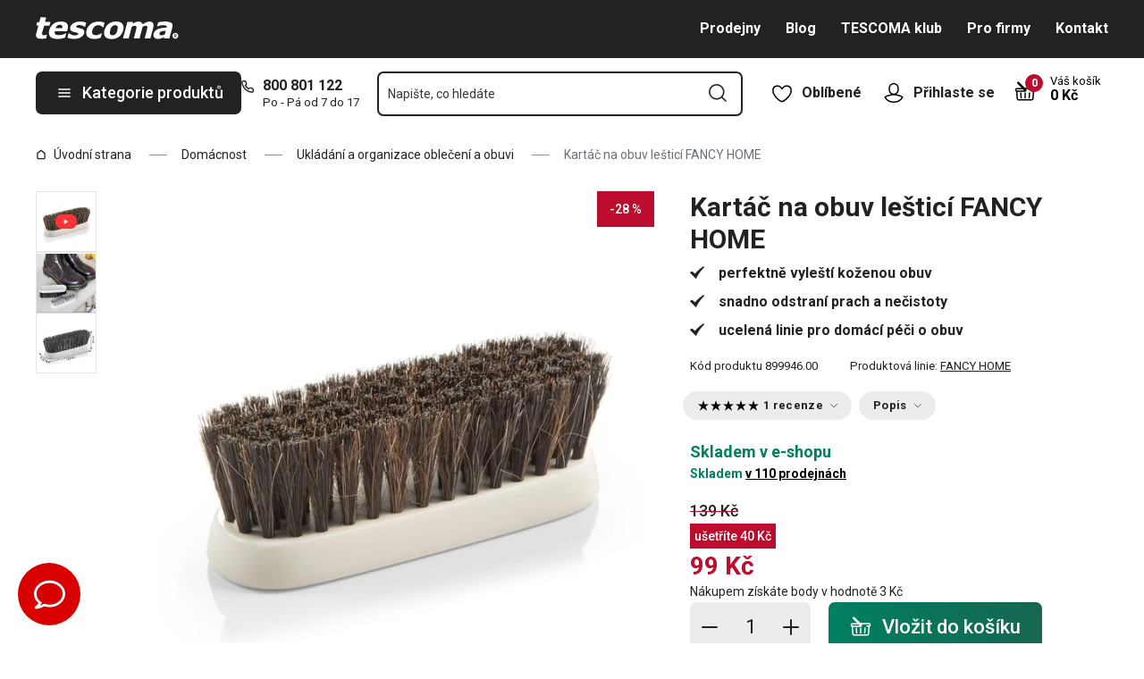

--- FILE ---
content_type: text/html; charset=utf-8
request_url: https://www.tescoma.cz/kartac-na-obuv-lestici-fancy-home
body_size: 53066
content:
<!DOCTYPE html><html lang="cs"><head><meta charSet="utf-8"/><meta name="viewport" content="width=device-width"/><meta name="apple-mobile-web-app-title" content="Tescoma" class="jsx-4198770443"/><meta name="application-name" content="Tescoma" class="jsx-4198770443"/><meta name="theme-color" content="#bd0d2e" class="jsx-4198770443"/><meta name="msapplication-TileColor" content="#bd0d2e" class="jsx-4198770443"/><link rel="icon" type="image/png" sizes="16x16" href="https://cdn.tescoma.com/favicons/favicon-16x16.png"/><link rel="icon" type="image/png" sizes="32x32" href="https://cdn.tescoma.com/favicons/favicon-32x32.png"/><link rel="icon" type="image/png" sizes="96x96" href="https://cdn.tescoma.com/favicons/favicon-96x96.png"/><link rel="icon" href="https://cdn.tescoma.com/favicons/favicon.ico" sizes="any"/><link rel="icon" type="image/png" sizes="36x36" href="https://cdn.tescoma.com/favicons/android-icon-36x36.png"/><link rel="icon" type="image/png" sizes="48x48" href="https://cdn.tescoma.com/favicons/android-icon-48x48.png"/><link rel="icon" type="image/png" sizes="72x72" href="https://cdn.tescoma.com/favicons/android-icon-72x72.png"/><link rel="icon" type="image/png" sizes="96x96" href="https://cdn.tescoma.com/favicons/android-icon-96x96.png"/><link rel="icon" type="image/png" sizes="144x144" href="https://cdn.tescoma.com/favicons/android-icon-144x144.png"/><link rel="icon" type="image/png" sizes="192x192" href="https://cdn.tescoma.com/favicons/android-icon-192x192.png"/><link rel="apple-touch-icon" href="https://cdn.tescoma.com/favicons/apple-touch-icon.png"/><link rel="apple-touch-icon" sizes="57x57" href="https://cdn.tescoma.com/favicons/apple-icon-57x57.png"/><link rel="apple-touch-icon" sizes="60x60" href="https://cdn.tescoma.com/favicons/apple-icon-60x60.png"/><link rel="apple-touch-icon" sizes="72x72" href="https://cdn.tescoma.com/favicons/apple-icon-72x72.png"/><link rel="apple-touch-icon" sizes="76x76" href="https://cdn.tescoma.com/favicons/apple-icon-76x76.png"/><link rel="apple-touch-icon" sizes="114x114" href="https://cdn.tescoma.com/favicons/apple-icon-114x114.png"/><link rel="apple-touch-icon" sizes="120x120" href="https://cdn.tescoma.com/favicons/apple-icon-120x120.png"/><link rel="apple-touch-icon" sizes="144x144" href="https://cdn.tescoma.com/favicons/apple-icon-144x144.png"/><link rel="apple-touch-icon" sizes="152x152" href="https://cdn.tescoma.com/favicons/apple-icon-152x152.png"/><link rel="apple-touch-icon" sizes="180x180" href="https://cdn.tescoma.com/favicons/apple-icon-180x180.png"/><link rel="apple-touch-icon-precomposed" href="https://cdn.tescoma.com/favicons/apple-icon-precomposed.png"/><link rel="mask-icon" href="https://cdn.tescoma.com/favicons/safari-pinned-tab.svg" color="#5bbad5"/><link rel="manifest" href="https://cdn.tescoma.com/favicons/site.webmanifest"/><meta name="msapplication-config" content="https://cdn.tescoma.com/favicons/browserconfig.xml"/><meta name="msapplication-TileImage" content="https://cdn.tescoma.com/favicons/mstile-150x150.png"/><title>Kartáč na obuv lešticí FANCY HOME</title><meta name="description" content="Ucelený sortiment výrobků pro domácí péči o obuv a oděvy. V čem Kartáč na obuv lešticí FANCY HOME vyniká? Má komfortní rukojeť a odolné pružné syntetické a přírodní..."/><meta property="og:site_name" content="Tescoma e-shop"/><meta property="og:locale" content="cs_CZ"/><meta property="og:type" content="website"/><meta property="og:title" content="Kartáč na obuv lešticí FANCY HOME"/><meta property="og:description" content="Ucelený sortiment výrobků pro domácí péči o obuv a oděvy. V čem Kartáč na obuv lešticí FANCY HOME vyniká? Má komfortní rukojeť a odolné pružné syntetické a přírodní..."/><meta property="og:image" content="https://cdn.tescoma.com/content/images/product/kartac-na-obuv-lestici-fancy-home_144087.jpg"/><meta property="twitter:card" content="summary_large_image"/><meta property="twitter:domain" content="https://www.tescoma.cz/"/><meta property="twitter:url" content="https://www.tescoma.cz/kartac-na-obuv-lestici-fancy-home"/><meta property="twitter:title" content="Kartáč na obuv lešticí FANCY HOME"/><meta property="twitter:description" content="Ucelený sortiment výrobků pro domácí péči o obuv a oděvy. V čem Kartáč na obuv lešticí FANCY HOME vyniká? Má komfortní rukojeť a odolné pružné syntetické a přírodní..."/><meta property="twitter:image" content="https://cdn.tescoma.com/content/images/product/kartac-na-obuv-lestici-fancy-home_144087.jpg"/><script type="application/ld+json" id="logo-metadata">[{"@context":"https://schema.org","@type":"Organization","url":"https://www.tescoma.cz/","logo":"https://www.tescoma.cz/images/logo.svg"}]</script><script type="application/ld+json" id="breadcrumbs-metadata">[{"@context":"https://schema.org","@type":"BreadcrumbList","itemListElement":[{"@type":"ListItem","position":1,"name":"Úvodní strana","item":"https://www.tescoma.cz/"},{"@type":"ListItem","position":2,"name":"Domácnost","item":"https://www.tescoma.cz/domacnost"},{"@type":"ListItem","position":3,"name":"Ukládání a organizace oblečení a obuvi","item":"https://www.tescoma.cz/ukladani-a-organizace-odevu-a-lozniho-pradla"},{"@type":"ListItem","position":4,"name":"Kartáč na obuv lešticí FANCY HOME"}]}]</script><script type="application/ld+json" id="product-metadata">[{"@context":"https://schema.org/","@type":"Product","name":"Kartáč na obuv lešticí FANCY HOME","image":["https://cdn.tescoma.com/content/images/product/kartac-na-obuv-lestici-fancy-home_144087.jpg","https://cdn.tescoma.com/content/images/product/kartac-na-obuv-lestici-fancy-home_144085.jpg","https://cdn.tescoma.com/content/images/product/kartac-na-obuv-lestici-fancy-home_144740.jpg"],"description":"Ucelený sortiment výrobků pro domácí péči o obuv a oděvy.\n\n\n\nV čem Kartáč na obuv lešticí FANCY HOME vyniká?\n\nMá komfortní rukojeť a odolné pružné syntetické a přírodní štětiny.Snadno s ním vyleštíte svršky kožené obuvi.Směs přírodních a syntetických štětin se vyznačuje vysokým lešticím účinkem.\n\nMateriál: Odolný plast, směs přírodních a syntetických štětin.Záruka: 3 roky.","sku":"899946.00","mpn":"8592973119060","review":[{"@type":"Review","reviewRating":{"@type":"Rating","ratingValue":5,"bestRating":5},"author":{"@type":"Person","name":"Ivana K."}}],"aggregateRating":{"@type":"AggregateRating","ratingValue":5,"reviewCount":1},"brand":{"@type":"Brand","name":"FANCY HOME"},"offers":{"@type":"Offer","url":"https://www.tescoma.cz/kartac-na-obuv-lestici-fancy-home","priceCurrency":"CZK","price":99,"itemCondition":"https://schema.org/NewCondition","availability":"https://schema.org/InStock"}}]</script><link rel="alternate" hrefLang="cs-CZ" href="https://www.tescoma.cz/kartac-na-obuv-lestici-fancy-home"/><link rel="alternate" hrefLang="sk-SK" href="https://www.tescoma.sk/kefa-na-obuv-lestiaca-fancy-home"/><link rel="alternate" hrefLang="pl-PL" href="https://www.tescoma.pl/szczotka-do-polerowania-butow-fancy-home"/><link rel="alternate" hrefLang="hu-HU" href="https://www.tescoma.hu/fancy-home-cipofenyesito-kefe"/><link rel="alternate" hrefLang="de-DE" href="https://www.tescoma.de/schuhbuerste-zum-polieren-fancy-home"/><link rel="alternate" hrefLang="en-GB" href="https://www.tescoma.uk/polishing-shoe-brush-fancy-home"/><link rel="alternate" hrefLang="it-IT" href="https://www.tescoma.it/spazzola-per-scarpe-fancy-home-2"/><link rel="alternate" hrefLang="de-AT" href="https://www.tescoma.at/schuhbuerste-zum-polieren-fancy-home"/><link rel="preload" as="image" imageSrcSet="https://cdn.tescoma.com/content/images/product/kartac-na-obuv-lestici-fancy-home_144087.jpg?width=256 256w, https://cdn.tescoma.com/content/images/product/kartac-na-obuv-lestici-fancy-home_144087.jpg?width=384 384w, https://cdn.tescoma.com/content/images/product/kartac-na-obuv-lestici-fancy-home_144087.jpg?width=640 640w, https://cdn.tescoma.com/content/images/product/kartac-na-obuv-lestici-fancy-home_144087.jpg?width=750 750w, https://cdn.tescoma.com/content/images/product/kartac-na-obuv-lestici-fancy-home_144087.jpg?width=828 828w, https://cdn.tescoma.com/content/images/product/kartac-na-obuv-lestici-fancy-home_144087.jpg?width=1080 1080w, https://cdn.tescoma.com/content/images/product/kartac-na-obuv-lestici-fancy-home_144087.jpg?width=1200 1200w, https://cdn.tescoma.com/content/images/product/kartac-na-obuv-lestici-fancy-home_144087.jpg?width=1920 1920w, https://cdn.tescoma.com/content/images/product/kartac-na-obuv-lestici-fancy-home_144087.jpg?width=2048 2048w" imageSizes="(min-width: 768px) 33vw, 100vw" fetchpriority="high"/><meta name="next-head-count" content="33"/><link rel="preload" href="https://cdn.tescoma.com/_next/static/media/2c07349e02a7b712-s.p.woff2" as="font" type="font/woff2" crossorigin="anonymous" data-next-font="size-adjust"/><link rel="preload" href="https://cdn.tescoma.com/_next/static/media/47cbc4e2adbc5db9-s.p.woff2" as="font" type="font/woff2" crossorigin="anonymous" data-next-font="size-adjust"/><link rel="preload" href="https://cdn.tescoma.com/_next/static/css/f20964d5f14a625b.css" as="style"/><link rel="stylesheet" href="https://cdn.tescoma.com/_next/static/css/f20964d5f14a625b.css" data-n-g=""/><noscript data-n-css=""></noscript><script defer="" nomodule="" src="https://cdn.tescoma.com/_next/static/chunks/polyfills-78c92fac7aa8fdd8.js"></script><script defer="" src="https://cdn.tescoma.com/_next/static/chunks/4671-8cf29c705ba567f1.js"></script><script defer="" src="https://cdn.tescoma.com/_next/static/chunks/41-1910e7ef9e566b6c.js"></script><script defer="" src="https://cdn.tescoma.com/_next/static/chunks/841.9a5d4ce3e1de2d2c.js"></script><script src="https://cdn.tescoma.com/_next/static/chunks/webpack-f03f3eeb0a6df5bb.js" defer=""></script><script src="https://cdn.tescoma.com/_next/static/chunks/framework-48f7da9868157f5e.js" defer=""></script><script src="https://cdn.tescoma.com/_next/static/chunks/main-072ce532f286fa22.js" defer=""></script><script src="https://cdn.tescoma.com/_next/static/chunks/pages/_app-8c823c82eb9ff37e.js" defer=""></script><script src="https://cdn.tescoma.com/_next/static/chunks/8764-bf74ce324097aa8e.js" defer=""></script><script src="https://cdn.tescoma.com/_next/static/chunks/pages/products/%5BproductSlug%5D-aff5bfc42cef69a1.js" defer=""></script><script src="https://cdn.tescoma.com/_next/static/Lm7D5HK_Z86PNUpBmQm-W/_buildManifest.js" defer=""></script><script src="https://cdn.tescoma.com/_next/static/Lm7D5HK_Z86PNUpBmQm-W/_ssgManifest.js" defer=""></script><style id="__jsx-4198770443">html{font-family:'__Roboto_f44b2d', '__Roboto_Fallback_f44b2d'}</style><style data-styled="" data-styled-version="5.3.5"></style></head><body><div id="__next"> <div class="Toastify"></div><span aria-atomic="true" aria-live="polite" class="sr-only" tabindex="-1"></span><nav aria-label="Přeskočit navigaci"><ul><li><a href="#main-content" tabindex="0" class="absolute left-0 -translate-x-[1500rem] focus-visible:top-0 focus-visible:translate-x-0 z-aboveOverlay w-full bg-blueVeryLight p-2 text-center text-body font-semibold no-underline">Přejít na hlavní obsah</a></li><li><a href="#search-input" tabindex="0" class="absolute left-0 -translate-x-[1500rem] focus-visible:top-0 focus-visible:translate-x-0 z-aboveOverlay w-full bg-blueVeryLight p-2 text-center text-body font-semibold no-underline">Přejít na vyhledávání</a></li><li><a href="#main-navigation" tabindex="0" class="absolute left-0 -translate-x-[1500rem] focus-visible:top-0 focus-visible:translate-x-0 z-aboveOverlay w-full bg-blueVeryLight p-2 text-center text-body font-semibold no-underline">Přejít na navigaci</a></li></ul></nav><div class="relative z-menu aspect-[40/11] w-screen items-center justify-center md:aspect-auto md:w-auto md:block block" style="background-color:#da052a"><div class="" data-testid="layout-webline"><div class="px-5 pt-0 xl:mx-auto xl:mt-0 xl:w-layout"><div class="font-small flex w-full items-center justify-center text-center font-bold leading-6"><a tabindex="0" title="Odkaz v notifikační liště" href="https://www.tescoma.cz/tyden-s-tescomou"><div class="hidden aspect-[240/13] w-[1200px] max-w-[100vw] cursor-pointer md:block"><img alt="Obrázek v notifikační liště" data-testid="basic-image" loading="lazy" decoding="async" data-nimg="fill" class="responsive-image block object-contain focus-visible:outline-none" style="position:absolute;height:100%;width:100%;left:0;top:0;right:0;bottom:0;color:transparent" sizes="(min-width: 1440px) 1440px, 100vw" srcSet="https://cdn.tescoma.com/content/images/notificationBar/web/166973.png?width=640 640w, https://cdn.tescoma.com/content/images/notificationBar/web/166973.png?width=750 750w, https://cdn.tescoma.com/content/images/notificationBar/web/166973.png?width=828 828w, https://cdn.tescoma.com/content/images/notificationBar/web/166973.png?width=1080 1080w, https://cdn.tescoma.com/content/images/notificationBar/web/166973.png?width=1200 1200w, https://cdn.tescoma.com/content/images/notificationBar/web/166973.png?width=1920 1920w, https://cdn.tescoma.com/content/images/notificationBar/web/166973.png?width=2048 2048w" src="https://cdn.tescoma.com/content/images/notificationBar/web/166973.png?width=2048"/></div></a><a tabindex="0" title="Odkaz v notifikační liště" href="https://www.tescoma.cz/tyden-s-tescomou"><div class="my-0 -mx-5 block cursor-pointer md:hidden"><img alt="Obrázek v notifikační liště" data-testid="basic-image" loading="lazy" decoding="async" data-nimg="fill" class="responsive-image block object-contain focus-visible:outline-none" style="position:absolute;height:100%;width:100%;left:0;top:0;right:0;bottom:0;color:transparent" sizes="(min-width: 1440px) 1440px, 100vw" srcSet="https://cdn.tescoma.com/content/images/notificationBar/mobile/166974.png?width=640 640w, https://cdn.tescoma.com/content/images/notificationBar/mobile/166974.png?width=750 750w, https://cdn.tescoma.com/content/images/notificationBar/mobile/166974.png?width=828 828w, https://cdn.tescoma.com/content/images/notificationBar/mobile/166974.png?width=1080 1080w, https://cdn.tescoma.com/content/images/notificationBar/mobile/166974.png?width=1200 1200w, https://cdn.tescoma.com/content/images/notificationBar/mobile/166974.png?width=1920 1920w, https://cdn.tescoma.com/content/images/notificationBar/mobile/166974.png?width=2048 2048w" src="https://cdn.tescoma.com/content/images/notificationBar/mobile/166974.png?width=2048"/></div></a></div></div></div></div><div class="vl:menu-gradient relative z-menu mb-5 bg-primary" data-testid="layout-header"><div class="flex w-full flex-wrap justify-between vl:px-5 xl:mx-auto xl:w-layout"><div class="flex h-11 flex-1 items-center justify-between vl:h-16 vl:shrink-0 vl:grow vl:basis-full"><a tabindex="0" class="flex h-full max-w-[160px] items-center notVl:max-w-[120px] notVl:py-1 notVl:pr-4 notVl:pl-5" title="Přejít na hlavní stránku" href="/"><div class="relative h-[27px] w-[84px] lg:w-[169px]"><img alt="Tescoma" data-testid="basic-image" loading="lazy" decoding="async" data-nimg="fill" class="responsive-image block object-contain focus-visible:outline-none" style="position:absolute;height:100%;width:100%;left:0;top:0;right:0;bottom:0;color:transparent" sizes="(min-width: 1024px) 169px, 84px" srcSet="/images/logo.svg 16w, /images/logo.svg 32w, /images/logo.svg 48w, /images/logo.svg 64w, /images/logo.svg 96w, /images/logo.svg 128w, /images/logo.svg 256w, /images/logo.svg 384w, /images/logo.svg 640w, /images/logo.svg 750w, /images/logo.svg 828w, /images/logo.svg 1080w, /images/logo.svg 1200w, /images/logo.svg 1920w, /images/logo.svg 2048w" src="/images/logo.svg"/></div></a><div class="notVl:hidden"><a tabindex="0" class="ml-7 no-underline text-white font-bold hover:text-white hover:underline" href="/prodejny">Prodejny</a><a tabindex="0" class="ml-7 no-underline text-white font-bold hover:text-white hover:underline" target="_self" href="/blog">Blog</a><a tabindex="0" class="ml-7 no-underline text-white font-bold hover:text-white hover:underline" target="_self" href="/tescoma-klub">TESCOMA klub</a><a tabindex="0" class="ml-7 no-underline text-white font-bold hover:text-white hover:underline" target="_self" href="/pro-firmy">Pro firmy</a><a tabindex="0" class="ml-7 no-underline text-white font-bold hover:text-white hover:underline" target="_self" href="/kontakt">Kontakt</a></div></div><div class="flex w-[135px] flex-1 justify-end bg-primary vl:hidden"><ul class="flex h-full vl:not-last:mr-2.5" data-testid="layout-header-menuiconic"><li class="relative space-x-1 self-center notVl:h-[45px] notVl:w-[45px] notVl:items-center notVl:justify-center notVl:space-x-0 notVl:bg-primary notVl:text-white"><a tabindex="0" title="Otevřít Oblíbené" class="flex h-full w-full cursor-pointer items-center justify-center font-bold text-currentColor no-underline transition-all vl:h-[48px] vl:rounded-md vl:px-3 vl:hover:bg-white vl:hover:no-underline notVl:hover:text-white" href="/oblibene-produkty"><div class="relative"><svg class="mr-2.5 h-6 w-6 stroke-white text-currentColor vl:stroke-black notVl:mr-0" xmlns="http://www.w3.org/2000/svg" viewBox="0 0 24 24"><path d="M12 21.8s4.1-1.4 8.1-6.6c3.6-4.8 2.4-10.1-1.6-10.9-4.6-.9-6.5 3.2-6.5 3.2s-1.9-4.1-6.5-3.2c-3.9.8-5.2 6.1-1.6 10.9 3.9 5.2 8.1 6.6 8.1 6.6Z" style="stroke-linecap:round;stroke-linejoin:round;stroke-width:1.5px;fill:none"></path></svg></div><span class="notVl:hidden">Oblíbené</span></a></li><li class="relative space-x-1 self-center notVl:h-[45px] notVl:w-[45px] notVl:items-center notVl:justify-center notVl:space-x-0 notVl:bg-primary notVl:text-white" data-testid="layout-header-menuiconic-2"><div class="flex h-full w-full cursor-pointer items-center justify-center font-bold no-underline transition-all vl:h-[48px] vl:rounded-md vl:px-3 vl:hover:bg-white vl:hover:no-underline"><button tabindex="0" aria-label="Otevřít uživatelské menu" class="text-currentColor"><svg class="mr-2.5 h-6 w-6 stroke-white text-currentColor vl:stroke-black notVl:mr-0" xmlns="http://www.w3.org/2000/svg" viewBox="0 0 24 24"><path d="M7.1 8.7V6.5c0-2.7 2.2-4.9 4.9-4.9s4.9 2.2 4.9 4.9v2.2c0 2.7-2.2 4.9-4.9 4.9s-4.9-2.2-4.9-4.9Z" style="stroke-linecap:round;stroke-width:1.5px;stroke-miterlimit:10;fill:none"></path><path d="M21.8 17c-2.1 3.2-5.7 5.3-9.8 5.3S4.3 20.2 2.2 17c.9-1 2.1-1.7 3.5-2l6.3-1.4 6.3 1.4c1.4.3 2.6 1 3.5 2Z" style="stroke-linejoin:round;stroke-linecap:round;stroke-width:1.5px;fill:none"></path></svg></button><span class="notVl:hidden">Přihlaste se</span></div></li></ul><div class="items-center flex inset-0 justify-center fixed bg-black/60 cursor-pointer opacity-0 pointer-events-none transition-opacity z-overlay"></div><div class="relative border-x vl:border-none"><div class="flex h-11 w-11 cursor-pointer items-center justify-center text-description outline-0"><a tabindex="0" class="relative flex h-full w-full items-center justify-center text-white no-underline transition-colors hover:text-white hover:no-underline vl:text-primary" href="/kosik"><svg class="h-6 w-6 stroke-white vl:stroke-black" xmlns="http://www.w3.org/2000/svg" version="1.1" viewBox="0 0 24 24"><path d="m2.6 10.8.6 8.4c0 .9.8 1.6 1.7 1.6h14.2c.9 0 1.7-.7 1.7-1.6l.6-8.4" style="stroke-miterlimit:10;stroke-width:1.5px;fill:none"></path><path d="m16.5 18.5.4-5.4M7.5 18.5l-.4-5.4M18.9 10.8h2.6c.5 0 .8-.3.9-.8v-.9c.1-.5-.3-1-.8-1h-10M12 13.1v5.4" style="stroke-width:1.5px;stroke-miterlimit:10;fill:none;stroke-linecap:round;stroke-linejoin:round"></path><path d="M9.7 8.2H2.5c-.5 0-.9.4-.9 1v.9c.1.4.5.8.9.8H12c.8 0 1.2-.9.6-1.5l-7.8-8c-.2-.2-.6-.2-.9 0h0c-.2.2-.2.6 0 .9l8.4 8.4" style="stroke-miterlimit:10;stroke-width:1.5px;stroke-linecap:round;fill:none"></path></svg><span aria-live="polite" aria-busy="true"><span class="react-loading-skeleton absolute right-1 top-1 flex h-5 w-5 rounded-full" style="--animation-duration:1s;--base-color:#eeeeee;--highlight-color:#cdcdcd">‌</span><br/></span></a></div></div></div><div class="flex items-center justify-start vl:h-[80px] vl:gap-x-4 notVl:bg-primary"><button type="button" tabindex="0" class="cursor-pointer outline-0 border-0 group inline-flex w-auto justify-center items-center text-center no-underline transition-colors ease-defaultTransition duration-200 !leading-5 active:scale-95 font-medium min-h-[40px] py-[9px] px-3 text-body [&amp;&gt;svg:first-child]:mr-3 [&amp;&gt;svg:last-child:not(:first-child)]:ml-3 bg-primary text-white hover:text-white hover:bg-[#3b3b3b] select-none rounded-none vl:h-12 vl:rounded-md vl:bg-primary vl:text-description notVl:h-full notVl:w-full notVl:text-small notVl:font-bold notVl:uppercase vl:w-[230px] vl:z-auto notVl:bg-primary notVl:text-white notVl:hover:bg-primary notVl:hover:text-white [&amp;&gt;svg]:hover:text-white" data-testid="layout-header-navigation-hamburger-button" id="main-navigation"><svg class="icon mr-3 h-4 w-4 min-w-[16px] notVl:text-white notVl:hover:text-white" viewBox="0 0 20 20" fill="none" xmlns="http://www.w3.org/2000/svg"><path d="M2.5 10H17.5" stroke="currentColor" stroke-width="2" stroke-linecap="round" stroke-linejoin="round"></path><path d="M2.5 5H17.5" stroke="currentColor" stroke-width="2" stroke-linecap="round" stroke-linejoin="round"></path><path d="M2.5 15H17.5" stroke="currentColor" stroke-width="2" stroke-linecap="round" stroke-linejoin="round"></path></svg><span class="vl:hidden">Menu</span><span class="hidden whitespace-nowrap vl:block">Kategorie produktů</span></button><div class="pr-5 vl:pr-0 hidden vl:block text-primary"><div class="flex h-5 items-center"><div class="h-full w-6"><svg class="icon text-currentColor" viewBox="0 0 512 512" xmlns="http://www.w3.org/2000/svg"><path d="M73.698 2.5c-41.49-.077-74.72 36.314-70.901 77.635a25.353 25.353 0 0 0 0 .346c7.961 74.689 33.436 146.425 74.317 209.435.02.03.03.069.05.1.012.018.037.03.05.049a472.057 472.057 0 0 0 145.118 144.871c.013.009.037-.008.05 0a480.098 480.098 0 0 0 209.039 74.219 25.353 25.353 0 0 0 .445.05c41.33 3.686 77.661-29.557 77.635-71.05v-68.673a25.353 25.353 0 0 0-6.14-16.438c-6.844-27.567-25.942-51.047-55.156-55.156a25.353 25.353 0 0 0-.198 0c-20.099-2.644-39.869-7.59-58.87-14.656h-.098c-25.934-9.696-55.337-3.446-75.06 15.992a25.353 25.353 0 0 0-.1.1l-13.665 13.615c-40.9-26.304-75.362-60.7-101.746-101.549l13.566-13.566a25.353 25.353 0 0 0 .148-.099c19.508-19.704 25.784-49.157 15.993-75.11a269.681 269.681 0 0 1-14.656-58.72 25.353 25.353 0 0 0-.05-.248c-5.022-35.17-35.672-61.504-71.197-61.147H73.697zm-.1 50.7a25.353 25.353 0 0 0 .1 0h68.821a25.353 25.353 0 0 0 .248 0c10.492-.105 19.064 7.24 20.547 17.626a320.18 320.18 0 0 0 17.379 69.614 25.353 25.353 0 0 0 .05.1c2.826 7.492 1.055 15.741-4.605 21.487l-29.064 29.014a25.353 25.353 0 0 0-4.11 30.5 392.043 392.043 0 0 0 147.15 146.901 25.353 25.353 0 0 0 30.45-4.11l29.063-29.013c5.763-5.651 14.127-7.444 21.686-4.605a25.353 25.353 0 0 0 .05 0 320.538 320.538 0 0 0 69.811 17.379c10.54 1.482 17.902 10.215 17.627 20.745a25.353 25.353 0 0 0 0 .644v68.722c.008 12.449-9.947 21.488-22.33 20.449-66.505-7.27-130.39-29.9-186.56-66.247a25.353 25.353 0 0 0-.199-.149c-52.27-33.146-96.627-77.363-129.87-129.572a25.353 25.353 0 0 0-.098-.198C83.194 206.199 60.452 142.06 53.299 75.332 52.257 63.048 61.24 53.168 73.6 53.2z" fill="currentColor"></path></svg></div><a tabindex="0" class="font-bold text-inherit no-underline hover:text-inherit hover:no-underline" href="tel:+420800801122" aria-label="8-0-0-8-0-1-1-2-2">800 801 122</a></div><div class="h-4 pl-6 text-tiny notVl:hidden">Po - Pá od 7 do 17</div></div></div><div class="flex items-center vl:h-[80px] vl:flex-1 vl:gap-x-2 vl:px-3 xl:px-5 notVl:w-full"><div class="h-[48px] w-full lg:relative" id="autocomplete-container"><div class="items-center inset-0 justify-center fixed bg-black/60 cursor-pointer opacity-0 pointer-events-none transition-opacity z-aboveMenu hidden vl:block"></div><div class="relative lg:absolute lg:left-0 lg:top-0 lg:w-full"><form class="relative flex w-full"><div style="pointer-events:auto" class="relative w-full"><input id="search-input" name="autocompleteSearchQuery" placeholder="Napište, co hledáte" type="search" class="peer box-border border-solid bg-white font-normal text-primary w-appearance-none [-moz-appearance:textfield] px-2 pt-5 h-[50px] placeholder:text-transparent disabled/read-only:pointer-events-none disabled/read-only:cursor-no-drop disabled/read-only:bg-opacity-50 disabled/read-only:text-grayDark focus:border-borderFocus focus:outline focus:outline-[3px] focus:outline-outlineFocus webkit-autofill:!bg-white webkit-autofill:!shadow-input webkit-autofill:hover:!bg-white webkit-autofill:hover:!shadow-input webkit-autofill:focus:!bg-white webkit-autofill:focus:!shadow-input internal-autofill-selected:!bg-white internal-autofill-selected:!shadow-input mb-0 w-full rounded-none border-2 border-t-0 border-primary pr-11 text-body placeholder:text-ellipsis vl:rounded-md vl:border-t-2" autoComplete="off" data-testid="layout-header-search-autocomplete-input" value=""/><button tabindex="0" aria-label="Odeslat vyhledávací formulář" class="absolute top-3 right-4 h-6 w-6 cursor-pointer border-none bg-transparent" type="submit"><svg class="icon h-5 w-5" xmlns="http://www.w3.org/2000/svg" viewBox="0 0 512 512"><path d="M225.772 2.5C102.663 2.5 2.5 102.663 2.5 225.772c0 123.116 100.163 223.272 223.272 223.272 123.116 0 223.272-100.156 223.272-223.272C449.044 102.663 348.888 2.5 225.772 2.5zm0 405.326c-100.383 0-182.053-81.67-182.053-182.053S125.39 43.719 225.772 43.719s182.053 81.67 182.053 182.053-81.67 182.054-182.053 182.054z" fill="currentColor"></path><path d="M503.461 474.319L385.3 356.156c-8.052-8.051-21.091-8.051-29.143 0-8.051 8.045-8.051 21.098 0 29.143L474.32 503.46a20.538 20.538 0 0 0 14.571 6.039 20.551 20.551 0 0 0 14.571-6.039c8.052-8.044 8.052-21.098 0-29.142z" fill="currentColor"></path></svg></button><label for="search-input" class="absolute left-3 z-two block text-small leading-3 text-grayVeryDark transition-all duration-200 ease-defaultTransition peer-readonly:bg-opacity-50 peer-readonly:pointer-events-none peer-readonly:cursor-no-drop peer-disabled:pointer-events-none peer-disabled:cursor-no-drop peer-disabled:bg-opacity-50 peer-disabled:text-grayDark peer-focus:transform-none top-1/2 -translate-y-1/2 peer-focus:top-2 peer-focus:text-tiny">Napište, co hledáte</label></div></form></div></div></div><div class="flex items-center justify-end gap-x-0 notVl:hidden min-w-[280px]"><ul class="flex h-full vl:not-last:mr-2.5" data-testid="layout-header-menuiconic"><li class="relative space-x-1 self-center notVl:h-[45px] notVl:w-[45px] notVl:items-center notVl:justify-center notVl:space-x-0 notVl:bg-primary notVl:text-white"><a tabindex="0" title="Otevřít Oblíbené" class="flex h-full w-full cursor-pointer items-center justify-center font-bold text-currentColor no-underline transition-all vl:h-[48px] vl:rounded-md vl:px-3 vl:hover:bg-white vl:hover:no-underline notVl:hover:text-white" href="/oblibene-produkty"><div class="relative"><svg class="mr-2.5 h-6 w-6 stroke-white text-currentColor vl:stroke-black notVl:mr-0" xmlns="http://www.w3.org/2000/svg" viewBox="0 0 24 24"><path d="M12 21.8s4.1-1.4 8.1-6.6c3.6-4.8 2.4-10.1-1.6-10.9-4.6-.9-6.5 3.2-6.5 3.2s-1.9-4.1-6.5-3.2c-3.9.8-5.2 6.1-1.6 10.9 3.9 5.2 8.1 6.6 8.1 6.6Z" style="stroke-linecap:round;stroke-linejoin:round;stroke-width:1.5px;fill:none"></path></svg></div><span class="notVl:hidden">Oblíbené</span></a></li><li class="relative space-x-1 self-center notVl:h-[45px] notVl:w-[45px] notVl:items-center notVl:justify-center notVl:space-x-0 notVl:bg-primary notVl:text-white" data-testid="layout-header-menuiconic-2"><div class="flex h-full w-full cursor-pointer items-center justify-center font-bold no-underline transition-all vl:h-[48px] vl:rounded-md vl:px-3 vl:hover:bg-white vl:hover:no-underline"><button tabindex="0" aria-label="Otevřít uživatelské menu" class="text-currentColor"><svg class="mr-2.5 h-6 w-6 stroke-white text-currentColor vl:stroke-black notVl:mr-0" xmlns="http://www.w3.org/2000/svg" viewBox="0 0 24 24"><path d="M7.1 8.7V6.5c0-2.7 2.2-4.9 4.9-4.9s4.9 2.2 4.9 4.9v2.2c0 2.7-2.2 4.9-4.9 4.9s-4.9-2.2-4.9-4.9Z" style="stroke-linecap:round;stroke-width:1.5px;stroke-miterlimit:10;fill:none"></path><path d="M21.8 17c-2.1 3.2-5.7 5.3-9.8 5.3S4.3 20.2 2.2 17c.9-1 2.1-1.7 3.5-2l6.3-1.4 6.3 1.4c1.4.3 2.6 1 3.5 2Z" style="stroke-linejoin:round;stroke-linecap:round;stroke-width:1.5px;fill:none"></path></svg></button><span class="notVl:hidden">Přihlaste se</span></div></li></ul><div class="items-center flex inset-0 justify-center fixed bg-black/60 cursor-pointer opacity-0 pointer-events-none transition-opacity z-overlay"></div><div class="relative flex grow justify-end"><a tabindex="0" class="defaultTransition flex items-end rounded-md pt-2.5 pr-2 pb-5 text-black no-underline hover:text-black hover:no-underline" href="/kosik"><span class="relative flex text-h6"><svg class="h-6 w-6 stroke-white vl:stroke-black" xmlns="http://www.w3.org/2000/svg" version="1.1" viewBox="0 0 24 24"><path d="m2.6 10.8.6 8.4c0 .9.8 1.6 1.7 1.6h14.2c.9 0 1.7-.7 1.7-1.6l.6-8.4" style="stroke-miterlimit:10;stroke-width:1.5px;fill:none"></path><path d="m16.5 18.5.4-5.4M7.5 18.5l-.4-5.4M18.9 10.8h2.6c.5 0 .8-.3.9-.8v-.9c.1-.5-.3-1-.8-1h-10M12 13.1v5.4" style="stroke-width:1.5px;stroke-miterlimit:10;fill:none;stroke-linecap:round;stroke-linejoin:round"></path><path d="M9.7 8.2H2.5c-.5 0-.9.4-.9 1v.9c.1.4.5.8.9.8H12c.8 0 1.2-.9.6-1.5l-7.8-8c-.2-.2-.6-.2-.9 0h0c-.2.2-.2.6 0 .9l8.4 8.4" style="stroke-miterlimit:10;stroke-width:1.5px;stroke-linecap:round;fill:none"></path></svg><span aria-live="polite" aria-busy="true"><span class="react-loading-skeleton absolute -top-2 -right-2 flex h-5 w-5 rounded-full" style="--animation-duration:1s;--base-color:#eeeeee;--highlight-color:#e3e4ec">‌</span><br/></span></span><div class="ml-4 font-bold leading-4" data-testid="layout-header-cart-totalprice"><div class="text-tiny font-normal">Váš košík</div><span aria-live="polite" aria-busy="true"><span class="react-loading-skeleton h-4 w-14" style="--animation-duration:1s;--base-color:#eeeeee;--highlight-color:#e3e4ec">‌</span><br/></span></div></a></div></div></div></div><main aria-label="Hlavní obsah: Kartáč na obuv lešticí FANCY HOME" id="main-content"><div class="" data-testid="layout-webline"><div class="px-5 pt-0 xl:mx-auto xl:mt-0 xl:w-layout"><div data-testid="layout-breadcrumbs" class="-mt-2 mb-6 flex items-center text-small notLg:mb-5 notLg:text-primary"><svg class="icon mr-1 h-3 w-3 rotate-90 lg:hidden" fill="none" viewBox="0 0 24 24" xmlns="http://www.w3.org/2000/svg"><path d="m23.254 6.2185-11.254 11.254-11.254-11.254" stroke="currentColor" stroke-linejoin="round" stroke-width="2.1101"></path></svg><a tabindex="0" class="mr-4 flex items-center py-2 pr-1 text-primary no-underline notLg:hidden notLg:last-of-type:[display:initial]" data-testid="layout-breadcrumbs-item-root" href="/"><svg class="icon mr-2 h-3 w-3 notLg:hidden" viewBox="0 0 12 13" fill="none" xmlns="http://www.w3.org/2000/svg"><path d="M1.5 5 6 1.5 10.5 5v5.5a1 1 0 0 1-1 1h-7a1 1 0 0 1-1-1V5Z" stroke="currentColor" stroke-width="1.5" stroke-linecap="round" stroke-linejoin="round"></path></svg>Úvodní strana</a><span class="mr-4 h-0 w-5 border-b border-solid border-grayDarker -indent-[9999px] notLg:hidden">/</span><a tabindex="0" class="mr-4 flex items-center py-2 pr-1 text-primary no-underline notLg:hidden notLg:last-of-type:[display:initial]" data-testid="layout-breadcrumbs-item-root" href="/domacnost">Domácnost</a><span class="mr-4 h-0 w-5 border-b border-solid border-grayDarker -indent-[9999px] notLg:hidden">/</span><a tabindex="0" class="mr-4 flex items-center py-2 pr-1 text-primary no-underline notLg:hidden notLg:last-of-type:[display:initial]" data-testid="layout-breadcrumbs-item-root" href="/ukladani-a-organizace-odevu-a-lozniho-pradla">Ukládání a organizace oblečení a obuvi</a><span class="mr-4 h-0 w-5 border-b border-solid border-grayDarker -indent-[9999px] notLg:hidden">/</span><span class="mr-4 text-grayDark notLg:hidden ">Kartáč na obuv lešticí FANCY HOME</span></div></div></div><div class="" data-testid="layout-webline"><div class="px-5 pt-0 xl:mx-auto xl:mt-0 xl:w-layout"><div class="mb-10 flex flex-col flex-wrap lg:mb-2 lg:flex-row" data-testid=""><h1 class="text-h4 font-bold text-primary mb-2 lg:hidden" data-testid="pages-productdetail-name">Kartáč na obuv lešticí FANCY HOME</h1><div class="relative mb-7 lg:mb-0 lg:w-[calc(100%-346px)] vl:w-[calc(100%-508px)] [&amp;&gt;div]:w-full [&amp;&gt;div]:overflow-hidden [&amp;&gt;div]:text-[0]" data-testid="pages-productdetail-gallery"><div class="w-full lg:flex lg:items-start"><button class="relative my-0 mx-auto block h-[335px] w-full max-w-[600px] lg:order-1 lg:h-[600px] lg:self-stretch" tabindex="0"><img alt="Obrázek Kartáč na obuv lešticí FANCY HOME" data-testid="basic-image" fetchpriority="high" decoding="async" data-nimg="fill" class="responsive-image block object-contain focus-visible:outline-none" style="position:absolute;height:100%;width:100%;left:0;top:0;right:0;bottom:0;color:transparent" sizes="(min-width: 768px) 33vw, 100vw" srcSet="https://cdn.tescoma.com/content/images/product/kartac-na-obuv-lestici-fancy-home_144087.jpg?width=256 256w, https://cdn.tescoma.com/content/images/product/kartac-na-obuv-lestici-fancy-home_144087.jpg?width=384 384w, https://cdn.tescoma.com/content/images/product/kartac-na-obuv-lestici-fancy-home_144087.jpg?width=640 640w, https://cdn.tescoma.com/content/images/product/kartac-na-obuv-lestici-fancy-home_144087.jpg?width=750 750w, https://cdn.tescoma.com/content/images/product/kartac-na-obuv-lestici-fancy-home_144087.jpg?width=828 828w, https://cdn.tescoma.com/content/images/product/kartac-na-obuv-lestici-fancy-home_144087.jpg?width=1080 1080w, https://cdn.tescoma.com/content/images/product/kartac-na-obuv-lestici-fancy-home_144087.jpg?width=1200 1200w, https://cdn.tescoma.com/content/images/product/kartac-na-obuv-lestici-fancy-home_144087.jpg?width=1920 1920w, https://cdn.tescoma.com/content/images/product/kartac-na-obuv-lestici-fancy-home_144087.jpg?width=2048 2048w" src="https://cdn.tescoma.com/content/images/product/kartac-na-obuv-lestici-fancy-home_144087.jpg?width=2048"/></button><ul class="mt-2 flex flex-row justify-center gap-4 lg:relative lg:mr-6 lg:mt-0 lg:w-[100px] lg:flex-shrink-0 lg:flex-col"><li class="relative block h-14 w-14 cursor-pointer border border-grayMidDarker hover:border-primary lg:duration-200 lg:ease-defaultTransition sm:w-[68px] sm:h-[68px]"><img alt="Video Kartáč na obuv lešticí FANCY HOME" data-testid="basic-image" loading="lazy" width="66" height="66" decoding="async" data-nimg="1" class="responsive-image block object-contain focus-visible:outline-none mix-blend-multiply" style="color:transparent" srcSet="https://cdn.tescoma.com/content/images/product/kartac-na-obuv-lestici-fancy-home_144087.jpg?width=96 1x, https://cdn.tescoma.com/content/images/product/kartac-na-obuv-lestici-fancy-home_144087.jpg?width=256 2x" src="https://cdn.tescoma.com/content/images/product/kartac-na-obuv-lestici-fancy-home_144087.jpg?width=256"/><div class="absolute top-[calc(50%-8px)] left-[calc(50%-12px)] flex h-4 w-6 items-center justify-center rounded-md bg-redLight text-white"><svg class="icon h-1.5 w-1.5 text-white" viewBox="0 0 7 8" fill="none" xmlns="http://www.w3.org/2000/svg"><path d="M0.629883 7.64584L6.70503 4.23959L0.629883 0.833344V7.64584Z" fill="currentColor"></path></svg></div></li><li class="relative block h-14 w-14 cursor-pointer border border-grayMidDarker hover:border-primary lg:duration-200 lg:ease-defaultTransition sm:w-[68px] sm:h-[68px]"><img alt="Obrázek Kartáč na obuv lešticí FANCY HOME" data-testid="basic-image" loading="lazy" width="68" height="68" decoding="async" data-nimg="1" class="responsive-image block object-contain focus-visible:outline-none h-[68px] w-[68px] mix-blend-multiply" style="color:transparent" srcSet="https://cdn.tescoma.com/content/images/product/kartac-na-obuv-lestici-fancy-home_144085.jpg?width=96 1x, https://cdn.tescoma.com/content/images/product/kartac-na-obuv-lestici-fancy-home_144085.jpg?width=256 2x" src="https://cdn.tescoma.com/content/images/product/kartac-na-obuv-lestici-fancy-home_144085.jpg?width=256"/><span class="absolute inset-0 hidden items-center justify-center bg-white bg-opacity-50 text-h6 font-medium text-primary">+ -1</span><span class="absolute inset-0 hidden items-center justify-center bg-white bg-opacity-50 text-h6 font-medium text-primary">+ 0</span></li><li class="relative block h-14 w-14 cursor-pointer border border-grayMidDarker hover:border-primary lg:duration-200 lg:ease-defaultTransition sm:w-[68px] sm:h-[68px]"><img alt="Obrázek Kartáč na obuv lešticí FANCY HOME" data-testid="basic-image" loading="lazy" width="68" height="68" decoding="async" data-nimg="1" class="responsive-image block object-contain focus-visible:outline-none h-[68px] w-[68px] mix-blend-multiply" style="color:transparent" srcSet="https://cdn.tescoma.com/content/images/product/kartac-na-obuv-lestici-fancy-home_144740.jpg?width=96 1x, https://cdn.tescoma.com/content/images/product/kartac-na-obuv-lestici-fancy-home_144740.jpg?width=256 2x" src="https://cdn.tescoma.com/content/images/product/kartac-na-obuv-lestici-fancy-home_144740.jpg?width=256"/><span class="absolute inset-0 hidden items-center justify-center bg-white bg-opacity-50 text-h6 font-medium text-primary">+ -1</span><span class="absolute inset-0 hidden items-center justify-center bg-white bg-opacity-50 text-h6 font-medium text-primary">+ 0</span></li></ul></div><ul class="absolute right-0 top-0 flex flex-col gap-1"><a tabindex="0" class="no-underline" href="/akce"><div class="inline-flex justify-center items-center web-transition whitespace-nowrap hover:no-underline w-16 min-h-8 text-white pointer-events-none mb-2.5 h-[40px] cursor-default self-end py-0 px-4 text-small font-medium" style="background-color:#bd0d2e" data-testid="blocks-product-detail-flags-0">-28 %</div></a></ul></div><div class="w-full lg:w-[346px] lg:pl-7 vl:w-[508px] vl:pl-10 [&amp;&gt;*:last-child]:mb-0"><ul class="pt-1 pb-2" data-testid="pages-productdetail-short-description"><li class="mb-2 flex text-body font-bold leading-6"><svg class="icon mt-1 mr-4 h-3.5 w-4 flex-shrink-0" viewBox="0 0 16 14" fill="none" xmlns="http://www.w3.org/2000/svg"><path d="M15.204.001c-4.772 2.945-8.21 6.665-9.607 8.318L2.012 5.491C1.917 5.422-.051 7.18 0 7.236l6.53 6.685a.24.24 0 0 0 .185.079c.013 0 .033 0 .05-.004a.26.26 0 0 0 .19-.164c1.052-2.707 4.525-8.377 8.96-12.488a.266.266 0 0 0 .063-.296S15.27-.04 15.204.001Z" fill="currentColor"></path></svg> <!-- -->perfektně vyleští koženou obuv</li><li class="mb-2 flex text-body font-bold leading-6"><svg class="icon mt-1 mr-4 h-3.5 w-4 flex-shrink-0" viewBox="0 0 16 14" fill="none" xmlns="http://www.w3.org/2000/svg"><path d="M15.204.001c-4.772 2.945-8.21 6.665-9.607 8.318L2.012 5.491C1.917 5.422-.051 7.18 0 7.236l6.53 6.685a.24.24 0 0 0 .185.079c.013 0 .033 0 .05-.004a.26.26 0 0 0 .19-.164c1.052-2.707 4.525-8.377 8.96-12.488a.266.266 0 0 0 .063-.296S15.27-.04 15.204.001Z" fill="currentColor"></path></svg> <!-- -->snadno odstraní prach a nečistoty</li><li class="mb-2 flex text-body font-bold leading-6"><svg class="icon mt-1 mr-4 h-3.5 w-4 flex-shrink-0" viewBox="0 0 16 14" fill="none" xmlns="http://www.w3.org/2000/svg"><path d="M15.204.001c-4.772 2.945-8.21 6.665-9.607 8.318L2.012 5.491C1.917 5.422-.051 7.18 0 7.236l6.53 6.685a.24.24 0 0 0 .185.079c.013 0 .033 0 .05-.004a.26.26 0 0 0 .19-.164c1.052-2.707 4.525-8.377 8.96-12.488a.266.266 0 0 0 .063-.296S15.27-.04 15.204.001Z" fill="currentColor"></path></svg> <!-- -->ucelená linie pro domácí péči o obuv</li></ul><div class="mb-6 flex content-start"><div class="text-tiny leading-6 text-primary" data-testid="pages-productdetail-code" aria-label="Kód produktu 8-9-9-9-4-6-.-0-0">Kód produktu<!-- --> <!-- -->899946.00</div><div class="text-tiny leading-6 text-primary ml-6 vl:ml-9">Produktová linie: <a tabindex="0" class="text-primary" href="/fancy-home">FANCY HOME</a></div></div><div class="-mt-2 mb-7 -ml-2 flex vl:mb-6"><div class="mr-2 flex h-8 cursor-pointer flex-row items-center justify-center whitespace-nowrap rounded-2xl bg-gray px-4 text-[13px] font-bold leading-4 tracking-wide hover:bg-grayMidDarker"><div class="space-between flex items-center space-x-1"><div class="flex items-center"><svg class="icon w-4.5 h-4.5" xmlns="http://www.w3.org/2000/svg" viewBox="0 0 24 24"><path d="M12 16.7 5 22l3-8-6-4.5h7.5L12 2l2.5 7.5H22L16 14l3 8z"></path></svg><svg class="icon w-4.5 h-4.5" xmlns="http://www.w3.org/2000/svg" viewBox="0 0 24 24"><path d="M12 16.7 5 22l3-8-6-4.5h7.5L12 2l2.5 7.5H22L16 14l3 8z"></path></svg><svg class="icon w-4.5 h-4.5" xmlns="http://www.w3.org/2000/svg" viewBox="0 0 24 24"><path d="M12 16.7 5 22l3-8-6-4.5h7.5L12 2l2.5 7.5H22L16 14l3 8z"></path></svg><svg class="icon w-4.5 h-4.5" xmlns="http://www.w3.org/2000/svg" viewBox="0 0 24 24"><path d="M12 16.7 5 22l3-8-6-4.5h7.5L12 2l2.5 7.5H22L16 14l3 8z"></path></svg><svg class="icon w-4.5 h-4.5" xmlns="http://www.w3.org/2000/svg" viewBox="0 0 24 24"><path d="M12 16.7 5 22l3-8-6-4.5h7.5L12 2l2.5 7.5H22L16 14l3 8z"></path></svg></div><div>1 recenze</div></div><svg class="icon ml-2 h-2 w-2" fill="none" viewBox="0 0 24 24" xmlns="http://www.w3.org/2000/svg"><path d="m23.254 6.2185-11.254 11.254-11.254-11.254" stroke="currentColor" stroke-linejoin="round" stroke-width="2.1101"></path></svg></div><div class="mr-2 flex h-8 cursor-pointer flex-row items-center justify-center whitespace-nowrap rounded-2xl bg-gray px-4 text-[13px] font-bold leading-4 tracking-wide hover:bg-grayMidDarker">Popis<svg class="icon ml-2 h-2 w-2" fill="none" viewBox="0 0 24 24" xmlns="http://www.w3.org/2000/svg"><path d="m23.254 6.2185-11.254 11.254-11.254-11.254" stroke="currentColor" stroke-linejoin="round" stroke-width="2.1101"></path></svg></div></div><div class="mb-5" data-testid="pages-productdetail-productdetailavailability"><div class="text-h6 font-bold leading-6 hover:no-underline text-green">Skladem v e-shopu</div><div class="text-small font-bold leading-6 text-green" data-testid="pages-productdetail-productdetailavailability-in-stock-at-stores">Skladem <span class="cursor-pointer text-black underline">v 110 prodejnách</span></div></div><div class="mb-4 flex flex-col gap-5 lg:mb-3" data-testid="pages-productdetail-addtocart"><div><div class="text-h6 font-medium leading-5 text-primary line-through decoration-red" data-testid="pages-productdetail-addtocart-price"><div aria-label="99 Kč" class="">139 Kč</div></div><div class="my-1 inline-block h-fit bg-red p-[0.3rem] text-small font-medium text-white">ušetříte <!-- -->40 Kč</div><div class="" data-testid="pages-productdetail-addtocart-price-special"><div class="leading-8 text-h2 text-red font-bold text-primary">99 Kč</div><div class="leading-8 text-h2 text-red font-bold text-primary"></div><div class="leading-8 text-h2 text-red font-bold text-primary"></div></div><div class="mb-5 text-small leading-6 vl:mb-8 text-left !mb-0" data-testid="loyaltyclub-earned">Nákupem získáte body v hodnotě <!-- -->3 Kč</div></div><div class="leading"><div class="flex items-stretch"><div class="inline-flex items-stretch overflow-hidden rounded-md min-h-[50px] p-1" style="background-color:#ececec;border:none"><button aria-label="Odebrat jednu položku" type="button" class="flex justify-center items-center shrink-0 p-0 web-transition text-primary cursor-pointer bg-none border-0 rounded-md outline-0 hover:bg-grayVeryLight active:scale-95 w-7 vl:w-9" data-testid="forms-spinbox-decrease" tabindex="0"><svg class="icon h-[18px] w-[18px]" viewBox="0 0 20 20" xmlns="http://www.w3.org/2000/svg"><path d="m19 10h-18" stroke="currentColor" stroke-linecap="round" stroke-linejoin="round" stroke-width="2"></path></svg></button><span class="relative block overflow-hidden"><label class="sr-only" for="addToCartAmount7bfd325b-7176-452a-b6ea-b75043fdafc9-detail">Přidat do košíku - počet</label><input class="m-0 h-full border-0 p-0 text-primary outline-none w-full min-w-[40px] text-center text-h5" id="addToCartAmount7bfd325b-7176-452a-b6ea-b75043fdafc9-detail" style="background-color:#ececec" type="number" min="1" max="250" data-testid="forms-spinbox-input" value="1"/></span><button aria-label="Přidat položku" type="button" class="flex justify-center items-center shrink-0 p-0 web-transition text-primary cursor-pointer bg-none border-0 rounded-md outline-0 hover:bg-grayVeryLight active:scale-95 w-7 vl:w-9" data-testid="forms-spinbox-increase" tabindex="0"><svg class="icon h-[18px] w-[18px]" viewBox="0 0 20 20" xmlns="http://www.w3.org/2000/svg"><path d="m10 1v18" stroke="currentColor" stroke-linecap="round" stroke-linejoin="round" stroke-width="2"></path><path d="m19 10h-18" stroke="currentColor" stroke-linecap="round" stroke-linejoin="round" stroke-width="2"></path></svg></button></div><div class="ml-5 w-[calc(100%-146px)] flex-shrink-0 lg:w-auto"><button type="button" tabindex="0" class="cursor-pointer outline-0 border-0 group inline-flex items-center text-center no-underline transition-colors ease-defaultTransition duration-200 !leading-5 active:scale-95 font-medium min-h-[50px] lg:text-h5 [&amp;&gt;svg:first-child]:mr-3 [&amp;&gt;svg:last-child:not(:first-child)]:ml-3 bg-gradient-to-r from-addToCartLight to-addToCartDark hover:from-addToCartDark hover:to-addToCartDark text-white hover:text-white [&amp;&gt;svg]:hover:text-white h-12 justify-center rounded-md py-0 px-5 text-h5 vl:h-14 vl:px-6 w-full vl:w-auto" data-testid="pages-productdetail-addtocart-button"><svg class="h-6 w-6 stroke-white" xmlns="http://www.w3.org/2000/svg" version="1.1" viewBox="0 0 24 24"><path d="m2.6 10.8.6 8.4c0 .9.8 1.6 1.7 1.6h14.2c.9 0 1.7-.7 1.7-1.6l.6-8.4" style="stroke-miterlimit:10;stroke-width:1.5px;fill:none"></path><path d="m16.5 18.5.4-5.4M7.5 18.5l-.4-5.4M18.9 10.8h2.6c.5 0 .8-.3.9-.8v-.9c.1-.5-.3-1-.8-1h-10M12 13.1v5.4" style="stroke-width:1.5px;stroke-miterlimit:10;fill:none;stroke-linecap:round;stroke-linejoin:round"></path><path d="M9.7 8.2H2.5c-.5 0-.9.4-.9 1v.9c.1.4.5.8.9.8H12c.8 0 1.2-.9.6-1.5l-7.8-8c-.2-.2-.6-.2-.9 0h0c-.2.2-.2.6 0 .9l8.4 8.4" style="stroke-miterlimit:10;stroke-width:1.5px;stroke-linecap:round;fill:none"></path></svg><span class="vl:hidden">Do košíku</span><span class="hidden vl:inline">Vložit do košíku</span></button></div></div></div></div><div class="flex items-center my-7 mb-0"><div class="flex cursor-pointer items-center" data-testid="wishlist-button" title="Přidat produkt do Oblíbených"><svg class="icon h-6 w-6 text-grey mr-2 ml-0" xmlns="http://www.w3.org/2000/svg" version="1.1" viewBox="0 0 24 24"><path d="M12 22c-.2 0-.4 0-.5-.2l-8.9-9C1.4 11.6.8 10 .8 8.4S1.5 5.1 2.6 4C3.8 2.8 5.4 2.2 7 2.2s3.3.7 4.4 1.8l.6.6.6-.6c.6-.6 1.2-1 2-1.4.7-.3 1.5-.5 2.4-.5s1.7.2 2.4.5c.8.3 1.5.8 2 1.4s1 1.2 1.4 2c.3.7.5 1.5.5 2.4s-.2 1.7-.5 2.4c-.3.8-.8 1.5-1.4 2l-8.9 8.9c-.1.1-.3.2-.5.2Z" style="fill:#fff"></path><path d="M17 2.9c.7 0 1.4.1 2.1.4.7.3 1.3.7 1.8 1.2s.9 1.1 1.2 1.8c.3.7.4 1.4.4 2.1s-.1 1.4-.4 2.1c-.3.7-.7 1.3-1.2 1.8l-1.1 1.1-7.8 7.8-7.8-7.8-1.1-1.1c-1-1-1.6-2.4-1.6-3.9s.6-2.9 1.6-3.9S5.5 2.9 7 2.9s2.9.6 3.9 1.6L12 5.6l1.1-1.1c.5-.5 1.1-.9 1.8-1.2.7-.3 1.4-.4 2.1-.4m0-1.5c-1 0-1.9.2-2.7.5-.9.4-1.6.9-2.3 1.5-1.3-1.3-3.1-2-5-2s-3.7.7-5 2-2 3.1-2 5 .7 3.7 2 5l1.1 1.1 7.8 7.8c.3.3.7.4 1.1.4s.8-.1 1.1-.4l7.8-7.8 1.1-1.1c.6-.6 1.1-1.4 1.5-2.3.4-.8.5-1.7.5-2.7s-.2-1.9-.5-2.7c-.4-.9-.9-1.6-1.5-2.3-.6-.6-1.4-1.1-2.3-1.5-.8-.4-1.7-.5-2.7-.5Z" style="fill:#fff"></path><path d="M3.6 11.8c-.9-.9-1.4-2.1-1.4-3.4S2.7 5.9 3.6 5 5.7 3.6 7 3.6s2.5.5 3.4 1.4L12 6.6 13.6 5c.4-.4 1-.8 1.6-1 .5-.2 1.1-.3 1.8-.3s1.3.1 1.8.3c.6.3 1.1.6 1.6 1 .4.4.8 1 1 1.6.2.5.3 1.1.3 1.8s-.1 1.3-.3 1.8c-.3.6-.6 1.1-1 1.6L12 20.2l-8.4-8.4Z" style="fill:#fff"></path><path d="M17 4.4c.6 0 1.1 0 1.5.3.5.2 1 .5 1.3.9s.7.8.9 1.3c.2.4.3.9.3 1.5s0 1.1-.3 1.5c-.2.5-.5 1-.9 1.3l-1.1 1.1L12 19l-6.7-6.7-1.1-1.1C3.5 10.5 3 9.4 3 8.4s.4-2.1 1.2-2.8C4.9 4.9 6 4.4 7 4.4s2.1.4 2.8 1.2l1.1 1.1L12 7.8l1.1-1.1 1.1-1.1c.4-.4.8-.7 1.3-.9.4-.2.9-.3 1.5-.3m0-1.5c-.7 0-1.4.1-2.1.4-.7.3-1.3.7-1.8 1.2L12 5.6l-1.1-1.1c-1-1-2.4-1.6-3.9-1.6s-2.9.6-3.9 1.6-1.6 2.4-1.6 3.9.6 2.9 1.6 3.9l1.1 1.1 7.8 7.8 7.8-7.8 1.1-1.1c.5-.5.9-1.1 1.2-1.8.3-.7.4-1.4.4-2.1s-.1-1.4-.4-2.1c-.3-.7-.7-1.3-1.2-1.8s-1.1-.9-1.8-1.2c-.7-.3-1.4-.4-2.1-.4Z" style="fill:#222"></path></svg><span class="ml-1">Přidat do Oblíbených</span></div></div><div class="my-7 text-small font-medium text-primary"><style type="text/css">.tescoma-product-detail-banner-container {
        font-size: 14px;
        font-weight: 500;

        color: currentColor;
    }

    .tescoma-product-detail-banner-container li {
        display: flex;
        align-items: center;
        height: 44px;
    }

    .tescoma-product-detail-banner-container li>span:first-child {
        display: flex;
        align-items: center;

        width: 32px;
        margin-right: 10px;
    }

    .tescoma-product-detail-banner-container img,
    .tescoma-product-detail-banner-container svg {
        max-width: 100%;
        padding-bottom: 4px;
    }
</style>
<div class="tescoma-product-detail-banner-container">
<ul>
	<li><span><svg enable-background="new 0 0 24 24" id="Vrstva_1" version="1.1" viewbox="0 0 24 24" x="0px" xml:space="preserve" xmlns="http://www.w3.org/2000/svg" xmlns:xlink="http://www.w3.org/1999/xlink" y="0px"> <g> <rect fill="none" height="9.79" stroke="#000000" stroke-linecap="round" stroke-linejoin="round" stroke-miterlimit="10" stroke-width="1.5" width="18.34" x="2.81" y="9.44"></rect> <polygon fill="none" points="
		22.64,9.44 1.36,9.44 2.81,4.77 21.15,4.77 	" stroke="#000000" stroke-linecap="round" stroke-linejoin="round" stroke-miterlimit="10" stroke-width="1.5"></polygon> <path d="
		M17.94,15.8h-4.6c-0.17,0-0.32-0.14-0.32-0.32v-3.06c0-0.17,0.14-0.32,0.32-0.32h4.6c0.17,0,0.32,0.14,0.32,0.32v3.06
		C18.26,15.66,18.11,15.8,17.94,15.8z" fill="none" stroke="#000000" stroke-linecap="round" stroke-linejoin="round" stroke-miterlimit="10" stroke-width="1.5"></path> <path d="
		M9.85,19.23v-6.74c0-0.21-0.17-0.38-0.38-0.38H5.81c-0.21,0-0.38,0.17-0.38,0.38v6.74H9.85z" fill="none" stroke="#000000" stroke-linecap="round" stroke-linejoin="round" stroke-miterlimit="10" stroke-width="1.5"></path> </g> <g> </g> <g> </g> <g> </g> <g> </g> <g> </g> <g> </g> <g> </g> <g> </g> <g> </g> <g> </g> <g> </g> <g> </g> <g> </g> <g> </g> <g> </g> </svg> </span> <a href="https://www.tescoma.cz/rezervace-zbozi-v-prodejne-je-zdarma" target="_blank">Okamžitá rezervace v prodejnách zdarma</a></li>
	<li><span><svg enable-background="new 0 0 24 24" id="Vrstva_1" version="1.1" viewbox="0 0 24 24" x="0px" xml:space="preserve" xmlns="http://www.w3.org/2000/svg" xmlns:xlink="http://www.w3.org/1999/xlink" y="0px"> <g> <path d="
		M9.63,20.43c4.23-0.99,7.38-4.78,7.38-9.3s-3.15-8.32-7.38-9.3" fill="none" stroke="#1D1D1B" stroke-linecap="round" stroke-linejoin="round" stroke-miterlimit="10" stroke-width="1.5"></path> <polyline fill="none" points="
		13.48,22.19 7.84,21.11 11.32,16.71 	" stroke="#1D1D1B" stroke-linecap="round" stroke-linejoin="round" stroke-miterlimit="10" stroke-width="1.5"></polyline> </g> <g> </g> <g> </g> <g> </g> <g> </g> <g> </g> <g> </g> <g> </g> <g> </g> <g> </g> <g> </g> <g> </g> <g> </g> <g> </g> <g> </g> <g> </g> </svg> </span> <a href="https://www.tescoma.cz/reklamace-a-vraceni-zbozi#vraceni" target="_blank">Vrácení zboží z e-shopu zdarma</a></li>
	<li><span><svg enable-background="new 0 0 24 24" id="Vrstva_1" version="1.1" viewbox="0 0 24 24" x="0px" xml:space="preserve" xmlns="http://www.w3.org/2000/svg" xmlns:xlink="http://www.w3.org/1999/xlink" y="0px"> <path d="M12,1.03C5.94,1.03,1.03,5.94,1.03,12c0,6.06,4.91,10.97,10.97,10.97c6.06,0,10.97-4.91,10.97-10.97
	C22.97,5.94,18.06,1.03,12,1.03z M17.75,7.77l-0.61,2.27c-0.01,0.04-0.05,0.07-0.09,0.07h-3.42l-1.47,5.46
	c-0.1,0.39-0.1,0.75,0.01,0.99c0.18,0.36,0.56,0.58,1.19,0.54c0,0,0.8-0.03,1.81-0.26c0.01,0,0.01,0,0.02,0c0.05,0,0.1,0.04,0.1,0.1
	c0,0.01,0,0.02,0,0.03l-0.64,2.37c-0.01,0.04-0.04,0.06-0.08,0.07c-1.85,0.33-3.43,0.26-3.43,0.26c-1.49-0.04-2.68-0.44-3.13-1.36
	C7.73,17.72,7.73,16.82,8,15.83c0,0,0.75-2.8,1.54-5.72H8.25c-0.05,0-0.1-0.04-0.1-0.1c0-0.01,0-0.02,0-0.03l0.61-2.27
	c0.01-0.04,0.05-0.07,0.09-0.07l1.34,0c0.31-1.14,0.88-3.26,0.88-3.26c0.01-0.04,0.05-0.07,0.09-0.07h3.88c0.05,0,0.1,0.04,0.1,0.1
	c0,0.01,0,0.02,0,0.02l-0.86,3.21l3.37,0c0.05,0,0.1,0.04,0.1,0.1C17.75,7.76,17.75,7.77,17.75,7.77z" fill="#D80E15"></path> <g> </g> <g> </g> <g> </g> <g> </g> <g> </g> <g> </g> <g> </g> <g> </g> <g> </g> <g> </g> <g> </g> <g> </g> <g> </g> <g> </g> <g> </g> </svg> </span> <a href="https://www.tescoma.cz/tescoma-klub" target="_blank">Proč být členem TESCOMA klubu</a></li>
</ul>
</div></div></div></div><div class="-mt-5 mb-14 -ml-5 flex flex-wrap"><div class="mt-5 ml-5 flex flex-1 flex-row items-center text-center text-small font-normal leading-4 tracking-wider lg:w-[90px] lg:flex-none lg:flex-shrink-0 lg:flex-col"><a tabindex="0" target="_blank" class="flex flex-col items-center text-black no-underline" href="/zaruka-a-servis-tescoma"><div class="mr-4 h-11 w-11 flex-shrink-0 lg:mr-2 [&amp;&gt;div]:p-0"><img alt="Délka záruky (v letech)" data-testid="basic-image" loading="lazy" width="44" height="44" decoding="async" data-nimg="1" class="responsive-image block object-contain focus-visible:outline-none" style="color:transparent" srcSet="https://cdn.tescoma.com/content/images/parameter/119664.svg 1x, https://cdn.tescoma.com/content/images/parameter/119664.svg 2x" src="https://cdn.tescoma.com/content/images/parameter/119664.svg"/></div>Délka záruky (v letech)</a></div></div></div></div><div class="top-[-1px] left-0 right-0 z-stickyBar transition-shadow static bg-none shadow-none" data-testid="pages-productdetail-sticky-bar"><div class="" data-testid="layout-webline"><div class="px-5 pt-0 xl:mx-auto xl:mt-0 xl:w-layout"><div class="flex items-center justify-between overflow-hidden duration-200 ease-defaultTransition lg:flex h-0 lg:h-[70px]"><div class="mb-0 hidden gap-y-1.5 vl:flex vl:max-w-[calc(100%-440px)] vl:flex-wrap"><div class="mr-2 flex h-8 cursor-pointer flex-row items-center justify-center whitespace-nowrap rounded-2xl bg-gray px-4 text-[13px] font-bold leading-4 tracking-wide hover:bg-grayMidDarker">Popis a parametry<svg class="icon ml-2 h-2 w-2" fill="none" viewBox="0 0 24 24" xmlns="http://www.w3.org/2000/svg"><path d="m23.254 6.2185-11.254 11.254-11.254-11.254" stroke="currentColor" stroke-linejoin="round" stroke-width="2.1101"></path></svg></div><div class="mr-2 flex h-8 cursor-pointer flex-row items-center justify-center whitespace-nowrap rounded-2xl bg-gray px-4 text-[13px] font-bold leading-4 tracking-wide hover:bg-grayMidDarker"><div class="space-between flex items-center space-x-1"><div class="flex items-center"><svg class="icon w-4.5 h-4.5" xmlns="http://www.w3.org/2000/svg" viewBox="0 0 24 24"><path d="M12 16.7 5 22l3-8-6-4.5h7.5L12 2l2.5 7.5H22L16 14l3 8z"></path></svg><svg class="icon w-4.5 h-4.5" xmlns="http://www.w3.org/2000/svg" viewBox="0 0 24 24"><path d="M12 16.7 5 22l3-8-6-4.5h7.5L12 2l2.5 7.5H22L16 14l3 8z"></path></svg><svg class="icon w-4.5 h-4.5" xmlns="http://www.w3.org/2000/svg" viewBox="0 0 24 24"><path d="M12 16.7 5 22l3-8-6-4.5h7.5L12 2l2.5 7.5H22L16 14l3 8z"></path></svg><svg class="icon w-4.5 h-4.5" xmlns="http://www.w3.org/2000/svg" viewBox="0 0 24 24"><path d="M12 16.7 5 22l3-8-6-4.5h7.5L12 2l2.5 7.5H22L16 14l3 8z"></path></svg><svg class="icon w-4.5 h-4.5" xmlns="http://www.w3.org/2000/svg" viewBox="0 0 24 24"><path d="M12 16.7 5 22l3-8-6-4.5h7.5L12 2l2.5 7.5H22L16 14l3 8z"></path></svg></div><div>1 recenze</div></div><svg class="icon ml-2 h-2 w-2" fill="none" viewBox="0 0 24 24" xmlns="http://www.w3.org/2000/svg"><path d="m23.254 6.2185-11.254 11.254-11.254-11.254" stroke="currentColor" stroke-linejoin="round" stroke-width="2.1101"></path></svg></div><div class="mr-2 flex h-8 cursor-pointer flex-row items-center justify-center whitespace-nowrap rounded-2xl bg-gray px-4 text-[13px] font-bold leading-4 tracking-wide hover:bg-grayMidDarker">Produktová linie<svg class="icon ml-2 h-2 w-2" fill="none" viewBox="0 0 24 24" xmlns="http://www.w3.org/2000/svg"><path d="m23.254 6.2185-11.254 11.254-11.254-11.254" stroke="currentColor" stroke-linejoin="round" stroke-width="2.1101"></path></svg></div></div><div class="flex w-full items-center text-small leading-6 transition-opacity duration-200 ease-defaultTransition lg:w-[440px] [&amp;&gt;button]:mr-auto [&amp;&gt;button]:whitespace-nowrap [&amp;&gt;button]:p-2 [&amp;&gt;button]:font-bold hidden"><div class="mr-2 flex h-16 w-16 flex-shrink-0 items-center justify-center overflow-hidden py-1 px-0 lg:mr-5"><img alt="Kartáč na obuv lešticí FANCY HOME" data-testid="basic-image" loading="lazy" width="64" height="56" decoding="async" data-nimg="1" class="responsive-image block object-contain focus-visible:outline-none" style="color:transparent" srcSet="https://cdn.tescoma.com/content/images/product/kartac-na-obuv-lestici-fancy-home_144087.jpg?width=64 1x, https://cdn.tescoma.com/content/images/product/kartac-na-obuv-lestici-fancy-home_144087.jpg?width=128 2x" src="https://cdn.tescoma.com/content/images/product/kartac-na-obuv-lestici-fancy-home_144087.jpg?width=128"/></div><span class="mr-2 line-clamp-3">Kartáč na obuv lešticí FANCY HOME</span><button type="button" tabindex="0" class="cursor-pointer outline-0 border-0 group inline-flex w-auto justify-center items-center text-center no-underline transition-colors ease-defaultTransition duration-200 !leading-5 rounded-md active:scale-95 font-medium min-h-[40px] py-[9px] px-8 text-body [&amp;&gt;svg:first-child]:mr-1 [&amp;&gt;svg:last-child:not(:first-child)]:ml-1 bg-gradient-to-r from-addToCartLight to-addToCartDark hover:from-addToCartDark hover:to-addToCartDark text-white hover:text-white [&amp;&gt;svg]:hover:text-white"><svg class="stroke-white h-4 w-4" xmlns="http://www.w3.org/2000/svg" viewBox="0 0 16 16"><path d="m1.7 7.2.4 5.6c0 .6.5 1.1 1.2 1.1h9.5c.6 0 1.1-.5 1.2-1.1l.4-5.6" class="stroke-current" stroke-width="1.5" stroke-miterlimit="10" fill="none"></path><path d="m10.1 11.7.2-2.6M5.9 11.7l-.3-2.6" fill="none" class="stroke-current" stroke-width="1.5" stroke-linecap="round" stroke-linejoin="round"></path><path d="M8.4 6.2 3.2.9C3 .7 2.8.7 2.6.9h0c-.2.2-.2.4 0 .6L6 4.9" fill="none" class="stroke-current" stroke-width="1.5" stroke-linecap="round" stroke-miterlimit="10"></path><path d="M2.8 1.7 8.1 7c.2.2.4.2.6 0h0c.2-.2.2-.4 0-.6L3.1.8" fill="none" class="stroke-current" stroke-width="1.5" stroke-linecap="round" stroke-miterlimit="10"></path><path d="M12.6 7.2h1.7c.3 0 .6-.2.6-.5v-.6c0-.3-.2-.6-.5-.6H7.7" fill="none" class="stroke-current" stroke-width="1.5" stroke-linecap="round" stroke-linejoin="round"></path><path d="M6.5 5.4H1.6c-.3 0-.6.3-.6.6v.6c0 .3.3.5.6.5h1.6" fill="none" class="stroke-current" stroke-width="1.5" stroke-linecap="round" stroke-miterlimit="10"></path></svg>99 Kč</button></div></div></div></div></div><div></div><div class="mb-5 pb-12"><div class="" data-testid="pages-productdetail-description"><div class="px-5 pt-0 xl:mx-auto xl:mt-0 xl:w-layout" data-testid="pages-productdetail-description"><div class="-mx-5 border-t border-solid border-borderLight px-5 vl:border-t-0" data-testid="basic-collapse"><h3 class="[text-rendering:optimizeLegibility] [word-wrap:break-word] text-h4 lg:mb-4 lg:text-h3 lg:leading-8 mb-0 flex cursor-pointer items-center justify-between px-0 py-5 font-bold leading-6 text-primary vl:hidden" data-testid="basic-heading-h3" aria-label="Zavřít Popis a parametry">Popis a parametry<svg class="icon h-4 w-4 text-grayDark" fill="none" viewBox="0 0 24 24" xmlns="http://www.w3.org/2000/svg"><path d="m23.254 6.2185-11.254 11.254-11.254-11.254" stroke="currentColor" stroke-linejoin="round" stroke-width="2.1101"></path></svg></h3><div class="notVl:h-0 notVl:overflow-hidden notVl:transition-height notVl:duration-300"><div class="pb-15 pt-3"><div class="flex flex-col items-start vl:flex-row"><div class="mb-10 vl:mb-0 vl:w-[calc(100%-460px)]"><div class="limit-height h-auto overflow-visible after:hidden"><section class="user-text"><p>Ucelený sortiment výrobků pro domácí péči o obuv a oděvy.</p>
<p style="text-align: center;"><img src="https://cdn.tescoma.com/content/wysiwyg/product-detail/kartac-na-obuv-semisovou-lestici-fancy-home.jpg" alt="Kartáče na obuv FANCYHOME - obrázek"></p>
<h2>V čem Kartáč na obuv lešticí FANCY HOME vyniká?</h2>
<p>Má komfortní rukojeť a odolné <strong>pružné syntetické a přírodní štětiny.<br></strong>Snadno s ním <strong>vyleštíte</strong> <strong>svršky kožené obuvi.<br></strong>Směs přírodních a syntetických štětin se vyznačuje<strong> vysokým lešticím účinkem.</strong></p>
<p><strong>Materiál:</strong> Odolný plast, směs přírodních a syntetických štětin.<br><strong>Záruka: </strong>3 roky.</p></section><div class="py-[30px]"><section class="user-text">Výrobce: TESCOMA s. r. o., U Tescomy 241, 760 01 Zlín; <a href="mailto:tescoma@tescoma.cz">tescoma@tescoma.cz</a></section></div><div class="relative h-0 overflow-hidden bg-grayLight pb-[56.25%]" id="product-detail-video"><div class="scroll-mt-20"></div></div></div></div><div class="mb-7 w-full vl:ml-14 vl:w-[460px] vl:rounded-md vl:border-5 vl:border-grayLight vl:p-10"><div class="h-[340px] pb-10 vl:h-[400px] vl:pb-5"><img alt="Obrázek parametru" data-testid="basic-image" loading="lazy" width="340" height="400" decoding="async" data-nimg="1" class="responsive-image block object-contain focus-visible:outline-none" style="color:transparent" srcSet="https://cdn.tescoma.com/content/images/product/kartac-na-obuv-lestici-fancy-home_144740.jpg?width=384 1x, https://cdn.tescoma.com/content/images/product/kartac-na-obuv-lestici-fancy-home_144740.jpg?width=750 2x" src="https://cdn.tescoma.com/content/images/product/kartac-na-obuv-lestici-fancy-home_144740.jpg?width=750"/></div><div class="-mt-9"><div class="mt-9 mb-4 text-h6 font-medium leading-6">Rozměry</div><table class="table-styles" data-testid="basic-table"><tbody><tr><td>Šířka produktu (cm)</td><th>4</th></tr><tr><td>Výška produktu (cm)</td><th>4.5</th></tr><tr><td>Délka produktu (cm)</td><th>12.5</th></tr></tbody></table><div class="mt-9 mb-4 text-h6 font-medium leading-6">Ostatní parametry</div><table class="table-styles" data-testid="basic-table"><tbody><tr><td>Materiál</td><th>plast</th></tr><tr><td>Produktová linie</td><th>FANCY HOME</th></tr><tr><td>Typ</td><th>kartáč</th></tr><tr><td>Zařazení</td><th>organizace oděvů</th></tr><tr><td>Délka záruky (v letech)</td><th>3</th></tr></tbody></table><div class="mt-9 mb-4 text-h6 font-medium leading-6">Balení</div><table class="table-styles" data-testid="basic-table"><tbody><tr><td>Šířka (cm)</td><th>8.500</th></tr><tr><td>Výška (cm)</td><th>4.500</th></tr><tr><td>Délka (cm)</td><th>18.500</th></tr><tr><td>Váha včetně obalu (kg)</td><th>0.080</th></tr><tr><td>Inner box pro B2B odběratele (KS)</td><th>12</th></tr><tr><td>Master box pro B2B odběratele (KS)</td><th>72</th></tr></tbody></table></div></div></div></div></div></div></div></div><div class="" data-testid="layout-webline"><div class="px-5 pt-0 xl:mx-auto xl:mt-0 xl:w-layout"><div class="-mx-5 border-t border-solid border-borderLight px-5 vl:border-t-0" data-testid="basic-collapse"><h3 class="[text-rendering:optimizeLegibility] [word-wrap:break-word] text-h4 lg:mb-4 lg:text-h3 lg:leading-8 mb-0 flex cursor-pointer items-center justify-between px-0 py-5 font-bold leading-6 text-primary vl:hidden" data-testid="basic-heading-h3" aria-label="Zavřít Recenze">Recenze<svg class="icon h-4 w-4 text-grayDark" fill="none" viewBox="0 0 24 24" xmlns="http://www.w3.org/2000/svg"><path d="m23.254 6.2185-11.254 11.254-11.254-11.254" stroke="currentColor" stroke-linejoin="round" stroke-width="2.1101"></path></svg></h3><div class="notVl:h-0 notVl:overflow-hidden notVl:transition-height notVl:duration-300"><div class="pb-15 pt-3"><div class="vl:pt-8"><div class="bg-white vl:bg-grayLight vl:pb-8 vl:pt-8 vl:pl-12 vl:pr-12"><div class="flex flex-col space-y-8 vl:space-y-16"><div class="flex flex-col justify-start space-y-4 border-b-2 border-grayLight pt-4 pb-4 pt-6 lg:flex-row lg:justify-between lg:space-x-6 lg:space-y-0 lg:pt-6 lg:pb-6 vl:border-[#e1e1e1]"><h2 class="mb-2 font-bold text-primary [text-rendering:optimizeLegibility] [word-wrap:break-word] text-h3 leading-8 lg:text-h2 hidden basis-1/5 vl:block" data-testid="basic-heading-h2">Recenze</h2><div class="flex basis-2/5 flex-row justify-around lg:justify-start lg:space-x-24"><div class="justify-stretch flex flex-col items-center space-y-2"><span class="text-h3 font-bold">100<!-- -->%</span><div class="flex items-center"><svg class="icon w-7 h-7" xmlns="http://www.w3.org/2000/svg" viewBox="0 0 24 24"><path d="M12 16.7 5 22l3-8-6-4.5h7.5L12 2l2.5 7.5H22L16 14l3 8z"></path></svg><svg class="icon w-7 h-7" xmlns="http://www.w3.org/2000/svg" viewBox="0 0 24 24"><path d="M12 16.7 5 22l3-8-6-4.5h7.5L12 2l2.5 7.5H22L16 14l3 8z"></path></svg><svg class="icon w-7 h-7" xmlns="http://www.w3.org/2000/svg" viewBox="0 0 24 24"><path d="M12 16.7 5 22l3-8-6-4.5h7.5L12 2l2.5 7.5H22L16 14l3 8z"></path></svg><svg class="icon w-7 h-7" xmlns="http://www.w3.org/2000/svg" viewBox="0 0 24 24"><path d="M12 16.7 5 22l3-8-6-4.5h7.5L12 2l2.5 7.5H22L16 14l3 8z"></path></svg><svg class="icon w-7 h-7" xmlns="http://www.w3.org/2000/svg" viewBox="0 0 24 24"><path d="M12 16.7 5 22l3-8-6-4.5h7.5L12 2l2.5 7.5H22L16 14l3 8z"></path></svg></div><span>1 recenze</span></div><div><div class="flex flex-row items-center"><span class="text-small text-grayDark">5</span> <div class="flex items-center"><svg class="icon w-3.5 h-3.5" xmlns="http://www.w3.org/2000/svg" viewBox="0 0 24 24"><path d="M12 16.7 5 22l3-8-6-4.5h7.5L12 2l2.5 7.5H22L16 14l3 8z"></path></svg><svg class="icon w-3.5 h-3.5" xmlns="http://www.w3.org/2000/svg" viewBox="0 0 24 24"><path d="M12 16.7 5 22l3-8-6-4.5h7.5L12 2l2.5 7.5H22L16 14l3 8z"></path></svg><svg class="icon w-3.5 h-3.5" xmlns="http://www.w3.org/2000/svg" viewBox="0 0 24 24"><path d="M12 16.7 5 22l3-8-6-4.5h7.5L12 2l2.5 7.5H22L16 14l3 8z"></path></svg><svg class="icon w-3.5 h-3.5" xmlns="http://www.w3.org/2000/svg" viewBox="0 0 24 24"><path d="M12 16.7 5 22l3-8-6-4.5h7.5L12 2l2.5 7.5H22L16 14l3 8z"></path></svg><svg class="icon w-3.5 h-3.5" xmlns="http://www.w3.org/2000/svg" viewBox="0 0 24 24"><path d="M12 16.7 5 22l3-8-6-4.5h7.5L12 2l2.5 7.5H22L16 14l3 8z"></path></svg></div> <span class="text-small text-grayDark">1<!-- --> x</span></div><div class="flex flex-row items-center"><span class="text-small text-grayDark">4</span> <div class="flex items-center"><svg class="icon w-3.5 h-3.5" xmlns="http://www.w3.org/2000/svg" viewBox="0 0 24 24"><path d="M12 16.7 5 22l3-8-6-4.5h7.5L12 2l2.5 7.5H22L16 14l3 8z"></path></svg><svg class="icon w-3.5 h-3.5" xmlns="http://www.w3.org/2000/svg" viewBox="0 0 24 24"><path d="M12 16.7 5 22l3-8-6-4.5h7.5L12 2l2.5 7.5H22L16 14l3 8z"></path></svg><svg class="icon w-3.5 h-3.5" xmlns="http://www.w3.org/2000/svg" viewBox="0 0 24 24"><path d="M12 16.7 5 22l3-8-6-4.5h7.5L12 2l2.5 7.5H22L16 14l3 8z"></path></svg><svg class="icon w-3.5 h-3.5" xmlns="http://www.w3.org/2000/svg" viewBox="0 0 24 24"><path d="M12 16.7 5 22l3-8-6-4.5h7.5L12 2l2.5 7.5H22L16 14l3 8z"></path></svg><svg class="icon w-3.5 h-3.5" xmlns="http://www.w3.org/2000/svg" viewBox="0 0 24 24"><path fill-opacity=".2" d="M12 16.7 5 22l3-8-6-4.5h7.5L12 2l2.5 7.5H22L16 14l3 8z"></path></svg></div> <span class="text-small text-grayDark">0<!-- --> x</span></div><div class="flex flex-row items-center"><span class="text-small text-grayDark">3</span> <div class="flex items-center"><svg class="icon w-3.5 h-3.5" xmlns="http://www.w3.org/2000/svg" viewBox="0 0 24 24"><path d="M12 16.7 5 22l3-8-6-4.5h7.5L12 2l2.5 7.5H22L16 14l3 8z"></path></svg><svg class="icon w-3.5 h-3.5" xmlns="http://www.w3.org/2000/svg" viewBox="0 0 24 24"><path d="M12 16.7 5 22l3-8-6-4.5h7.5L12 2l2.5 7.5H22L16 14l3 8z"></path></svg><svg class="icon w-3.5 h-3.5" xmlns="http://www.w3.org/2000/svg" viewBox="0 0 24 24"><path d="M12 16.7 5 22l3-8-6-4.5h7.5L12 2l2.5 7.5H22L16 14l3 8z"></path></svg><svg class="icon w-3.5 h-3.5" xmlns="http://www.w3.org/2000/svg" viewBox="0 0 24 24"><path fill-opacity=".2" d="M12 16.7 5 22l3-8-6-4.5h7.5L12 2l2.5 7.5H22L16 14l3 8z"></path></svg><svg class="icon w-3.5 h-3.5" xmlns="http://www.w3.org/2000/svg" viewBox="0 0 24 24"><path fill-opacity=".2" d="M12 16.7 5 22l3-8-6-4.5h7.5L12 2l2.5 7.5H22L16 14l3 8z"></path></svg></div> <span class="text-small text-grayDark">0<!-- --> x</span></div><div class="flex flex-row items-center"><span class="text-small text-grayDark">2</span> <div class="flex items-center"><svg class="icon w-3.5 h-3.5" xmlns="http://www.w3.org/2000/svg" viewBox="0 0 24 24"><path d="M12 16.7 5 22l3-8-6-4.5h7.5L12 2l2.5 7.5H22L16 14l3 8z"></path></svg><svg class="icon w-3.5 h-3.5" xmlns="http://www.w3.org/2000/svg" viewBox="0 0 24 24"><path d="M12 16.7 5 22l3-8-6-4.5h7.5L12 2l2.5 7.5H22L16 14l3 8z"></path></svg><svg class="icon w-3.5 h-3.5" xmlns="http://www.w3.org/2000/svg" viewBox="0 0 24 24"><path fill-opacity=".2" d="M12 16.7 5 22l3-8-6-4.5h7.5L12 2l2.5 7.5H22L16 14l3 8z"></path></svg><svg class="icon w-3.5 h-3.5" xmlns="http://www.w3.org/2000/svg" viewBox="0 0 24 24"><path fill-opacity=".2" d="M12 16.7 5 22l3-8-6-4.5h7.5L12 2l2.5 7.5H22L16 14l3 8z"></path></svg><svg class="icon w-3.5 h-3.5" xmlns="http://www.w3.org/2000/svg" viewBox="0 0 24 24"><path fill-opacity=".2" d="M12 16.7 5 22l3-8-6-4.5h7.5L12 2l2.5 7.5H22L16 14l3 8z"></path></svg></div> <span class="text-small text-grayDark">0<!-- --> x</span></div><div class="flex flex-row items-center"><span class="text-small text-grayDark">1</span> <div class="flex items-center"><svg class="icon w-3.5 h-3.5" xmlns="http://www.w3.org/2000/svg" viewBox="0 0 24 24"><path d="M12 16.7 5 22l3-8-6-4.5h7.5L12 2l2.5 7.5H22L16 14l3 8z"></path></svg><svg class="icon w-3.5 h-3.5" xmlns="http://www.w3.org/2000/svg" viewBox="0 0 24 24"><path fill-opacity=".2" d="M12 16.7 5 22l3-8-6-4.5h7.5L12 2l2.5 7.5H22L16 14l3 8z"></path></svg><svg class="icon w-3.5 h-3.5" xmlns="http://www.w3.org/2000/svg" viewBox="0 0 24 24"><path fill-opacity=".2" d="M12 16.7 5 22l3-8-6-4.5h7.5L12 2l2.5 7.5H22L16 14l3 8z"></path></svg><svg class="icon w-3.5 h-3.5" xmlns="http://www.w3.org/2000/svg" viewBox="0 0 24 24"><path fill-opacity=".2" d="M12 16.7 5 22l3-8-6-4.5h7.5L12 2l2.5 7.5H22L16 14l3 8z"></path></svg><svg class="icon w-3.5 h-3.5" xmlns="http://www.w3.org/2000/svg" viewBox="0 0 24 24"><path fill-opacity=".2" d="M12 16.7 5 22l3-8-6-4.5h7.5L12 2l2.5 7.5H22L16 14l3 8z"></path></svg></div> <span class="text-small text-grayDark">0<!-- --> x</span></div><div class="flex flex-row items-center"><span class="text-small text-grayDark">0</span> <div class="flex items-center"><svg class="icon w-3.5 h-3.5" xmlns="http://www.w3.org/2000/svg" viewBox="0 0 24 24"><path fill-opacity=".2" d="M12 16.7 5 22l3-8-6-4.5h7.5L12 2l2.5 7.5H22L16 14l3 8z"></path></svg><svg class="icon w-3.5 h-3.5" xmlns="http://www.w3.org/2000/svg" viewBox="0 0 24 24"><path fill-opacity=".2" d="M12 16.7 5 22l3-8-6-4.5h7.5L12 2l2.5 7.5H22L16 14l3 8z"></path></svg><svg class="icon w-3.5 h-3.5" xmlns="http://www.w3.org/2000/svg" viewBox="0 0 24 24"><path fill-opacity=".2" d="M12 16.7 5 22l3-8-6-4.5h7.5L12 2l2.5 7.5H22L16 14l3 8z"></path></svg><svg class="icon w-3.5 h-3.5" xmlns="http://www.w3.org/2000/svg" viewBox="0 0 24 24"><path fill-opacity=".2" d="M12 16.7 5 22l3-8-6-4.5h7.5L12 2l2.5 7.5H22L16 14l3 8z"></path></svg><svg class="icon w-3.5 h-3.5" xmlns="http://www.w3.org/2000/svg" viewBox="0 0 24 24"><path fill-opacity=".2" d="M12 16.7 5 22l3-8-6-4.5h7.5L12 2l2.5 7.5H22L16 14l3 8z"></path></svg></div> <span class="text-small text-grayDark">0<!-- --> x</span></div></div></div><div class="flex basis-2/5 flex-col justify-end">Recenze jsou převzaty ze serveru Heureka. TESCOMA neověřuje, zda skutečně pocházejí od spotřebitelů, kteří produkt koupili či použili.</div></div><div class="relative opacity-0 transition-opacity delay-150 duration-300 ease-in-out"><div class="flex flex-col space-y-4 pb-6 lg:flex-row lg:space-y-0"><div class="flex basis-1/5 flex-col items-start justify-start pb-2"><div class="flex items-center pb-2"><svg class="icon w-3.5 h-3.5" xmlns="http://www.w3.org/2000/svg" viewBox="0 0 24 24"><path d="M12 16.7 5 22l3-8-6-4.5h7.5L12 2l2.5 7.5H22L16 14l3 8z"></path></svg><svg class="icon w-3.5 h-3.5" xmlns="http://www.w3.org/2000/svg" viewBox="0 0 24 24"><path d="M12 16.7 5 22l3-8-6-4.5h7.5L12 2l2.5 7.5H22L16 14l3 8z"></path></svg><svg class="icon w-3.5 h-3.5" xmlns="http://www.w3.org/2000/svg" viewBox="0 0 24 24"><path d="M12 16.7 5 22l3-8-6-4.5h7.5L12 2l2.5 7.5H22L16 14l3 8z"></path></svg><svg class="icon w-3.5 h-3.5" xmlns="http://www.w3.org/2000/svg" viewBox="0 0 24 24"><path d="M12 16.7 5 22l3-8-6-4.5h7.5L12 2l2.5 7.5H22L16 14l3 8z"></path></svg><svg class="icon w-3.5 h-3.5" xmlns="http://www.w3.org/2000/svg" viewBox="0 0 24 24"><path d="M12 16.7 5 22l3-8-6-4.5h7.5L12 2l2.5 7.5H22L16 14l3 8z"></path></svg></div><div class="flex flex-col text-small"><span>2. 12. 2025 11:26</span><span>Převzato z Heureka.cz</span><span class="font-bold">Ivana K.</span></div></div><div class="flex basis-4/5 flex-col space-y-2"><div class="whitespace-pre-line"></div><div class="flex flex-col space-y-2 md:flex-row md:space-y-0"><div class="flex basis-1 flex-row space-x-2 text-green md:basis-1/2 lg:basis-2/5"><svg class="icon h-4 w-4 basis-1/6 block" viewBox="0 0 20 20" xmlns="http://www.w3.org/2000/svg"><path d="m10 1v18" stroke="currentColor" stroke-linecap="round" stroke-linejoin="round" stroke-width="2"></path><path d="m19 10h-18" stroke="currentColor" stroke-linecap="round" stroke-linejoin="round" stroke-width="2"></path></svg><div class="flex basis-5/6 flex-col space-y-1"><span>funkční</span></div></div><div class="flex basis-1 flex-row space-x-2 text-red md:basis-1/2 lg:basis-2/5"><svg class="icon h-4 w-4 basis-1/6 hidden" viewBox="0 0 20 20" xmlns="http://www.w3.org/2000/svg"><path d="m19 10h-18" stroke="currentColor" stroke-linecap="round" stroke-linejoin="round" stroke-width="2"></path></svg><div class="flex basis-5/6 flex-col space-y-1"></div></div></div></div></div></div></div></div></div></div></div></div></div></div><div class="" data-testid="layout-webline"><div class="px-5 pt-0 xl:mx-auto xl:mt-0 xl:w-layout"><div class="-mx-5 border-t border-solid border-borderLight px-5 vl:border-t-0" data-testid="basic-collapse"><h3 class="[text-rendering:optimizeLegibility] [word-wrap:break-word] text-h4 lg:mb-4 lg:text-h3 lg:leading-8 mb-0 flex cursor-pointer items-center justify-between px-0 py-5 font-bold leading-6 text-primary vl:hidden" data-testid="basic-heading-h3" aria-label="Zavřít Produktová linie">Produktová linie<svg class="icon h-4 w-4 text-grayDark" fill="none" viewBox="0 0 24 24" xmlns="http://www.w3.org/2000/svg"><path d="m23.254 6.2185-11.254 11.254-11.254-11.254" stroke="currentColor" stroke-linejoin="round" stroke-width="2.1101"></path></svg></h3><div class="notVl:h-0 notVl:overflow-hidden notVl:transition-height notVl:duration-300"><div class="pb-15 pt-3"><div class="vl:pt-8"><div class="bg-white vl:bg-grayLight vl:pb-8 vl:pt-8 vl:pl-12 vl:pr-12"><div class="flex flex-col space-y-4 pb-8 vl:space-y-8 vl:bg-grayLight vl:pl-12 vl:pr-12 vl:pt-3"><h3 class="mb-2 font-bold text-primary [text-rendering:optimizeLegibility] [word-wrap:break-word] text-h4 leading-7 lg:mb-4 lg:text-h3 lg:leading-8" data-testid="basic-heading-h3">Produktová linie</h3><div class="space-between flex h-48 w-full space-x-8 vl:space-x-16"><span class="h-full w-1/3" aria-live="polite" aria-busy="true"><span class="react-loading-skeleton h-full w-full" style="--animation-duration:1s;--base-color:#eeeeee;--highlight-color:#e3e4ec">‌</span><br/></span><span class="h-full w-2/3" aria-live="polite" aria-busy="true"><span class="react-loading-skeleton h-full w-full" style="--animation-duration:1s;--base-color:#eeeeee;--highlight-color:#e3e4ec">‌</span><br/></span></div><span class="h-24 w-full" aria-live="polite" aria-busy="true"><span class="react-loading-skeleton h-full w-full" style="--animation-duration:1s;--base-color:#eeeeee;--highlight-color:#e3e4ec">‌</span><br/></span><div class="grid w-full grid-cols-2 gap-10 self-center lg:grid-cols-4 xl:grid-cols-6"><span class="h-64 w-full" aria-live="polite" aria-busy="true"><span class="react-loading-skeleton h-full w-full" style="--animation-duration:1s;--base-color:#eeeeee;--highlight-color:#e3e4ec">‌</span><br/></span><span class="h-64 w-full" aria-live="polite" aria-busy="true"><span class="react-loading-skeleton h-full w-full" style="--animation-duration:1s;--base-color:#eeeeee;--highlight-color:#e3e4ec">‌</span><br/></span><span class="h-64 w-full hidden lg:block" aria-live="polite" aria-busy="true"><span class="react-loading-skeleton h-full w-full" style="--animation-duration:1s;--base-color:#eeeeee;--highlight-color:#e3e4ec">‌</span><br/></span><span class="h-64 w-full hidden lg:block" aria-live="polite" aria-busy="true"><span class="react-loading-skeleton h-full w-full" style="--animation-duration:1s;--base-color:#eeeeee;--highlight-color:#e3e4ec">‌</span><br/></span><span class="h-64 w-full hidden xl:block" aria-live="polite" aria-busy="true"><span class="react-loading-skeleton h-full w-full" style="--animation-duration:1s;--base-color:#eeeeee;--highlight-color:#e3e4ec">‌</span><br/></span><span class="h-64 w-full hidden xl:block" aria-live="polite" aria-busy="true"><span class="react-loading-skeleton h-full w-full" style="--animation-duration:1s;--base-color:#eeeeee;--highlight-color:#e3e4ec">‌</span><br/></span></div></div></div></div></div></div></div></div></div></div><div id="persoo-detail-alternatives"></div><div class="hidden" data-testid="layout-webline"><div class="px-5 pt-0 xl:mx-auto xl:mt-0 xl:w-layout"><div>0</div></div></div></main><div class="" data-testid="layout-webline"><div class="px-5 pt-0 xl:mx-auto xl:mt-0 xl:w-layout"></div></div><div class="bg-grayLight" data-testid="layout-webline-light"><div class="px-5 pt-0 xl:mx-auto xl:mt-0 xl:w-layout"><div class="relative flex flex-col pt-14 pb-40 vl:pt-12 vl:pb-20" data-testid="layout-footer"><button type="button" tabindex="0" class="cursor-pointer outline-0 border-0 group inline-flex w-auto justify-center items-center text-center no-underline transition-colors ease-defaultTransition duration-200 !leading-5 rounded-md active:scale-95 font-medium min-h-[40px] py-[9px] text-body [&amp;&gt;svg:last-child:not(:first-child)]:ml-1 bg-primary text-white hover:text-white [&amp;&gt;svg]:hover:text-white hover:bg-[#3b3b3b] absolute -top-5 left-1/2 -translate-x-1/2 self-center whitespace-nowrap px-7 vl:hidden [&amp;&gt;svg:first-child]:mr-2.5"><svg class="icon h-2.5 w-2.5 first:mr-2" fill="none" stroke="currentColor" stroke-linecap="round" stroke-linejoin="round" stroke-width="2" viewBox="0 0 512 512" xmlns="http://www.w3.org/2000/svg"><polyline transform="matrix(42.667 0 0 42.667 -256 -106.67)" points="17 11 12 6 7 11"></polyline></svg><span>Přesunout nahoru</span></button><div class="flex w-full flex-row flex-wrap items-center justify-center gap-x-10 gap-y-12 pb-10 vl:pb-12"><a class="ui-link" data-testid="basic-link-external" href="https://www.facebook.com/Tescoma.cz" tabindex="0" target="_blank" title="Facebook - otevřít stránku sociální sítě"><div role="img" aria-label="Ikona sociálních médií" class="relative h-12 w-12 overflow-hidden transition-transform duration-300 hover:scale-110"><img src="https://cdn.tescoma.com/images/socials/facebook-gray.png" alt="Ikona sociálních médií – hlavní obrázek" class="absolute inset-0 h-full w-full object-contain transition-opacity duration-300"/><img src="https://cdn.tescoma.com/images/socials/facebook-color.png" alt="Ikona sociálních médií – obrázek při najetí myší" class="absolute inset-0 h-full w-full object-contain opacity-0 transition-opacity duration-300 hover:opacity-100"/></div></a><a class="ui-link" data-testid="basic-link-external" href="https://www.instagram.com/tescoma_official" tabindex="0" target="_blank" title="Instagram - otevřít stránku sociální sítě"><div role="img" aria-label="Ikona sociálních médií" class="relative h-12 w-12 overflow-hidden transition-transform duration-300 hover:scale-110"><img src="https://cdn.tescoma.com/images/socials/instagram-gray.png" alt="Ikona sociálních médií – hlavní obrázek" class="absolute inset-0 h-full w-full object-contain transition-opacity duration-300"/><img src="https://cdn.tescoma.com/images/socials/instagram-color.png" alt="Ikona sociálních médií – obrázek při najetí myší" class="absolute inset-0 h-full w-full object-contain opacity-0 transition-opacity duration-300 hover:opacity-100"/></div></a><a class="ui-link" data-testid="basic-link-external" href="https://www.youtube.com/user/tescomavideo" tabindex="0" target="_blank" title="YouTube - otevřít stránku sociální sítě"><div role="img" aria-label="Ikona sociálních médií" class="relative h-12 w-12 overflow-hidden transition-transform duration-300 hover:scale-110"><img src="https://cdn.tescoma.com/images/socials/youtube-gray.png" alt="Ikona sociálních médií – hlavní obrázek" class="absolute inset-0 h-full w-full object-contain transition-opacity duration-300"/><img src="https://cdn.tescoma.com/images/socials/youtube-color.png" alt="Ikona sociálních médií – obrázek při najetí myší" class="absolute inset-0 h-full w-full object-contain opacity-0 transition-opacity duration-300 hover:opacity-100"/></div></a><a class="ui-link" data-testid="basic-link-external" href="https://cz.linkedin.com/company/tescoma" tabindex="0" target="_blank" title="LinkedIn - otevřít stránku sociální sítě"><div role="img" aria-label="Ikona sociálních médií" class="relative h-12 w-12 overflow-hidden transition-transform duration-300 hover:scale-110"><img src="https://cdn.tescoma.com/images/socials/linkedin-gray.png" alt="Ikona sociálních médií – hlavní obrázek" class="absolute inset-0 h-full w-full object-contain transition-opacity duration-300"/><img src="https://cdn.tescoma.com/images/socials/linkedin-color.png" alt="Ikona sociálních médií – obrázek při najetí myší" class="absolute inset-0 h-full w-full object-contain opacity-0 transition-opacity duration-300 hover:opacity-100"/></div></a><a class="ui-link" data-testid="basic-link-external" href="https://tiktok.com/@tescoma_official" tabindex="0" target="_blank" title="TikTok - otevřít stránku sociální sítě"><div role="img" aria-label="Ikona sociálních médií" class="relative h-12 w-12 overflow-hidden transition-transform duration-300 hover:scale-110"><img src="https://cdn.tescoma.com/images/socials/tiktok-gray.png" alt="Ikona sociálních médií – hlavní obrázek" class="absolute inset-0 h-full w-full object-contain transition-opacity duration-300"/><img src="https://cdn.tescoma.com/images/socials/tiktok-color.png" alt="Ikona sociálních médií – obrázek při najetí myší" class="absolute inset-0 h-full w-full object-contain opacity-0 transition-opacity duration-300 hover:opacity-100"/></div></a><a class="ui-link" data-testid="basic-link-external" href="https://cz.pinterest.com/tescoma_cz" tabindex="0" target="_blank" title="Pinterest - otevřít stránku sociální sítě"><div role="img" aria-label="Ikona sociálních médií" class="relative h-12 w-12 overflow-hidden transition-transform duration-300 hover:scale-110"><img src="https://cdn.tescoma.com/images/socials/pinterest-gray.png" alt="Ikona sociálních médií – hlavní obrázek" class="absolute inset-0 h-full w-full object-contain transition-opacity duration-300"/><img src="https://cdn.tescoma.com/images/socials/pinterest-color.png" alt="Ikona sociálních médií – obrázek při najetí myší" class="absolute inset-0 h-full w-full object-contain opacity-0 transition-opacity duration-300 hover:opacity-100"/></div></a></div><div class="hidden vl:flex vl:flex-row vl:justify-between vl:pb-12"><div class="flex items-center last:ml-20"><div class="mr-5 text-tiny leading-4 tracking-wider text-grayDark">Platební možnosti</div><div class="-mt-5 -ml-7 flex flex-wrap"><a tabindex="0" class="relative mt-5 ml-7 h-7 w-[70px]" target="_blank" href="https://www.tescoma.cz/zpusoby-doruceni#platba"><img alt="https://www.tescoma.cz/zpusoby-doruceni#platba" data-testid="basic-image" loading="lazy" width="70" height="28" decoding="async" data-nimg="1" class="responsive-image block object-contain focus-visible:outline-none h-7" style="color:transparent" srcSet="https://cdn.tescoma.com/content/images/footerItem/162996.png?width=96 1x, https://cdn.tescoma.com/content/images/footerItem/162996.png?width=256 2x" src="https://cdn.tescoma.com/content/images/footerItem/162996.png?width=256"/></a><a tabindex="0" class="relative mt-5 ml-7 h-7 w-[70px]" target="_blank" href="https://www.tescoma.cz/zpusoby-doruceni#platba"><img alt="https://www.tescoma.cz/zpusoby-doruceni#platba" data-testid="basic-image" loading="lazy" width="70" height="28" decoding="async" data-nimg="1" class="responsive-image block object-contain focus-visible:outline-none h-7" style="color:transparent" srcSet="https://cdn.tescoma.com/content/images/footerItem/162997.png?width=96 1x, https://cdn.tescoma.com/content/images/footerItem/162997.png?width=256 2x" src="https://cdn.tescoma.com/content/images/footerItem/162997.png?width=256"/></a><a tabindex="0" class="relative mt-5 ml-7 h-7 w-[70px]" target="_blank" href="https://www.tescoma.cz/zpusoby-doruceni#platba"><img alt="https://www.tescoma.cz/zpusoby-doruceni#platba" data-testid="basic-image" loading="lazy" width="70" height="28" decoding="async" data-nimg="1" class="responsive-image block object-contain focus-visible:outline-none h-7" style="color:transparent" srcSet="https://cdn.tescoma.com/content/images/footerItem/162998.png?width=96 1x, https://cdn.tescoma.com/content/images/footerItem/162998.png?width=256 2x" src="https://cdn.tescoma.com/content/images/footerItem/162998.png?width=256"/></a><a tabindex="0" class="relative mt-5 ml-7 h-7 w-[70px]" target="_blank" href="https://www.tescoma.cz/zpusoby-doruceni#platba"><img alt="https://www.tescoma.cz/zpusoby-doruceni#platba" data-testid="basic-image" loading="lazy" width="70" height="28" decoding="async" data-nimg="1" class="responsive-image block object-contain focus-visible:outline-none h-7" style="color:transparent" srcSet="https://cdn.tescoma.com/content/images/footerItem/162999.png?width=96 1x, https://cdn.tescoma.com/content/images/footerItem/162999.png?width=256 2x" src="https://cdn.tescoma.com/content/images/footerItem/162999.png?width=256"/></a><a tabindex="0" class="relative mt-5 ml-7 h-7 w-[70px]" target="_blank" href="https://www.tescoma.cz/zpusoby-doruceni#platba"><img alt="https://www.tescoma.cz/zpusoby-doruceni#platba" data-testid="basic-image" loading="lazy" width="70" height="28" decoding="async" data-nimg="1" class="responsive-image block object-contain focus-visible:outline-none h-7" style="color:transparent" srcSet="https://cdn.tescoma.com/content/images/footerItem/163000.png?width=96 1x, https://cdn.tescoma.com/content/images/footerItem/163000.png?width=256 2x" src="https://cdn.tescoma.com/content/images/footerItem/163000.png?width=256"/></a></div></div><div class="flex items-center last:ml-20"><div class="mr-5 text-tiny leading-4 tracking-wider text-grayDark">Způsoby doručení</div><div class="-mt-5 -ml-7 flex flex-wrap"><a tabindex="0" class="relative mt-5 ml-7 h-7 w-[70px]" target="_blank" href="https://www.tescoma.cz/zpusoby-doruceni"><img alt="https://www.tescoma.cz/zpusoby-doruceni" data-testid="basic-image" loading="lazy" width="70" height="28" decoding="async" data-nimg="1" class="responsive-image block object-contain focus-visible:outline-none h-7" style="color:transparent" srcSet="https://cdn.tescoma.com/content/images/footerItem/163001.png?width=96 1x, https://cdn.tescoma.com/content/images/footerItem/163001.png?width=256 2x" src="https://cdn.tescoma.com/content/images/footerItem/163001.png?width=256"/></a><a tabindex="0" class="relative mt-5 ml-7 h-7 w-[70px]" target="_blank" href="https://www.tescoma.cz/zpusoby-doruceni"><img alt="https://www.tescoma.cz/zpusoby-doruceni" data-testid="basic-image" loading="lazy" width="70" height="28" decoding="async" data-nimg="1" class="responsive-image block object-contain focus-visible:outline-none h-7" style="color:transparent" srcSet="https://cdn.tescoma.com/content/images/footerItem/163002.png?width=96 1x, https://cdn.tescoma.com/content/images/footerItem/163002.png?width=256 2x" src="https://cdn.tescoma.com/content/images/footerItem/163002.png?width=256"/></a><a tabindex="0" class="relative mt-5 ml-7 h-7 w-[70px]" target="_blank" href="https://www.tescoma.cz/zpusoby-doruceni"><img alt="https://www.tescoma.cz/zpusoby-doruceni" data-testid="basic-image" loading="lazy" width="70" height="28" decoding="async" data-nimg="1" class="responsive-image block object-contain focus-visible:outline-none h-7" style="color:transparent" srcSet="https://cdn.tescoma.com/content/images/footerItem/163003.png?width=96 1x, https://cdn.tescoma.com/content/images/footerItem/163003.png?width=256 2x" src="https://cdn.tescoma.com/content/images/footerItem/163003.png?width=256"/></a><a tabindex="0" class="relative mt-5 ml-7 h-7 w-[70px]" target="_blank" href="https://www.tescoma.cz/zpusoby-doruceni"><img alt="https://www.tescoma.cz/zpusoby-doruceni" data-testid="basic-image" loading="lazy" width="70" height="28" decoding="async" data-nimg="1" class="responsive-image block object-contain focus-visible:outline-none h-7" style="color:transparent" srcSet="https://cdn.tescoma.com/content/images/footerItem/163004.png?width=96 1x, https://cdn.tescoma.com/content/images/footerItem/163004.png?width=256 2x" src="https://cdn.tescoma.com/content/images/footerItem/163004.png?width=256"/></a></div></div></div><div class="flex flex-col items-stretch vl:flex-row vl:items-start vl:justify-between vl:border-t vl:border-t-borderLight vl:pt-12" data-testid="layout-footer-footermenu"><div class="mb-14 vl:-ml-5 vl:mb-20 vl:flex vl:grow"><div class="border-t border-t-borderLight px-5 last:border-b last:border-b-borderLight vl:flex-1 vl:border-t-0 vl:pl-5 last:vl:border-b-0" data-testid="layout-footer-footermenuitem"><h3 class="font-bold [text-rendering:optimizeLegibility] [word-wrap:break-word] lg:mb-4 mb-0 flex cursor-pointer items-center justify-between py-4 text-body leading-7 text-primary lg:text-body vl:pointer-events-none vl:mb-3 vl:items-start vl:p-0 vl:text-body vl:leading-5" data-testid="basic-heading-h3">Pro zákazníky<svg class="icon h-3 w-3 text-[#6d7175] vl:hidden" fill="none" viewBox="0 0 24 24" xmlns="http://www.w3.org/2000/svg"><path d="m23.254 6.2185-11.254 11.254-11.254-11.254" stroke="currentColor" stroke-linejoin="round" stroke-width="2.1101"></path></svg></h3><ul class="pb-5 vl:pb-0 notVl:h-0 notVl:overflow-hidden notVl:p-0"><li class="mb-1 last:mb-0 vl:mb-0"><a tabindex="0" target="_blank" class="block py-2 text-[15px] leading-5 text-primary no-underline hover:text-[#1e1e1e] hover:underline" href="/prodejny">Prodejny</a></li><li class="mb-1 last:mb-0 vl:mb-0"><a tabindex="0" target="_self" class="block py-2 text-[15px] leading-5 text-primary no-underline hover:text-[#1e1e1e] hover:underline" href="/objednejte-si-vyrobky-od-tescomy-po-telefonu">Nákup po telefonu</a></li><li class="mb-1 last:mb-0 vl:mb-0"><a tabindex="0" target="_blank" class="block py-2 text-[15px] leading-5 text-primary no-underline hover:text-[#1e1e1e] hover:underline" href="/tescoma-klub">TESCOMA klub</a></li><li class="mb-1 last:mb-0 vl:mb-0"><a tabindex="0" target="_self" class="block py-2 text-[15px] leading-5 text-primary no-underline hover:text-[#1e1e1e] hover:underline" href="/poukazy">Dárkové poukazy</a></li><li class="mb-1 last:mb-0 vl:mb-0"><a tabindex="0" target="_self" class="block py-2 text-[15px] leading-5 text-primary no-underline hover:text-[#1e1e1e] hover:underline" href="/zakaznicky-servis-tescoma">Zákaznický servis TESCOMA</a></li><li class="mb-1 last:mb-0 vl:mb-0"><a tabindex="0" target="_self" class="block py-2 text-[15px] leading-5 text-primary no-underline hover:text-[#1e1e1e] hover:underline" href="/nejcastejsi-dotazy">Nejčastější dotazy</a></li><li class="mb-1 last:mb-0 vl:mb-0"><a tabindex="0" target="_self" class="block py-2 text-[15px] leading-5 text-primary no-underline hover:text-[#1e1e1e] hover:underline" href="/informace-o-obalech-a-elektroodpadech">Informace o obalech a elektroodpadech</a></li></ul></div><div class="border-t border-t-borderLight px-5 last:border-b last:border-b-borderLight vl:flex-1 vl:border-t-0 vl:pl-5 last:vl:border-b-0" data-testid="layout-footer-footermenuitem"><h3 class="font-bold [text-rendering:optimizeLegibility] [word-wrap:break-word] lg:mb-4 mb-0 flex cursor-pointer items-center justify-between py-4 text-body leading-7 text-primary lg:text-body vl:pointer-events-none vl:mb-3 vl:items-start vl:p-0 vl:text-body vl:leading-5" data-testid="basic-heading-h3">Vše o nákupu<svg class="icon h-3 w-3 text-[#6d7175] vl:hidden" fill="none" viewBox="0 0 24 24" xmlns="http://www.w3.org/2000/svg"><path d="m23.254 6.2185-11.254 11.254-11.254-11.254" stroke="currentColor" stroke-linejoin="round" stroke-width="2.1101"></path></svg></h3><ul class="pb-5 vl:pb-0 notVl:h-0 notVl:overflow-hidden notVl:p-0"><li class="mb-1 last:mb-0 vl:mb-0"><a tabindex="0" target="_self" class="block py-2 text-[15px] leading-5 text-primary no-underline hover:text-[#1e1e1e] hover:underline" href="/zpusoby-doruceni">Způsoby doručení</a></li><li class="mb-1 last:mb-0 vl:mb-0"><a tabindex="0" target="_blank" class="block py-2 text-[15px] leading-5 text-primary no-underline hover:text-[#1e1e1e] hover:underline" href="/zpusoby-doruceni#platba">Způsoby platby</a></li><li class="mb-1 last:mb-0 vl:mb-0"><a tabindex="0" target="_self" class="block py-2 text-[15px] leading-5 text-primary no-underline hover:text-[#1e1e1e] hover:underline" href="/reklamace-a-vraceni-zbozi">Snadná reklamace</a></li><li class="mb-1 last:mb-0 vl:mb-0"><a tabindex="0" target="_blank" class="block py-2 text-[15px] leading-5 text-primary no-underline hover:text-[#1e1e1e] hover:underline" href="/reklamace-a-vraceni-zbozi#vraceni">Vrácení zboží zdarma</a></li><li class="mb-1 last:mb-0 vl:mb-0"><a tabindex="0" target="_self" class="block py-2 text-[15px] leading-5 text-primary no-underline hover:text-[#1e1e1e] hover:underline" href="/obchodni-podminky">Obchodní podmínky</a></li><li class="mb-1 last:mb-0 vl:mb-0"><a tabindex="0" target="_self" class="block py-2 text-[15px] leading-5 text-primary no-underline hover:text-[#1e1e1e] hover:underline" href="/zaruka-a-servis-tescoma">Záruka a servis TESCOMA</a></li></ul></div><div class="border-t border-t-borderLight px-5 last:border-b last:border-b-borderLight vl:flex-1 vl:border-t-0 vl:pl-5 last:vl:border-b-0" data-testid="layout-footer-footermenuitem"><h3 class="font-bold [text-rendering:optimizeLegibility] [word-wrap:break-word] lg:mb-4 mb-0 flex cursor-pointer items-center justify-between py-4 text-body leading-7 text-primary lg:text-body vl:pointer-events-none vl:mb-3 vl:items-start vl:p-0 vl:text-body vl:leading-5" data-testid="basic-heading-h3">Spolupráce<svg class="icon h-3 w-3 text-[#6d7175] vl:hidden" fill="none" viewBox="0 0 24 24" xmlns="http://www.w3.org/2000/svg"><path d="m23.254 6.2185-11.254 11.254-11.254-11.254" stroke="currentColor" stroke-linejoin="round" stroke-width="2.1101"></path></svg></h3><ul class="pb-5 vl:pb-0 notVl:h-0 notVl:overflow-hidden notVl:p-0"><li class="mb-1 last:mb-0 vl:mb-0"><a tabindex="0" target="_blank" class="block py-2 text-[15px] leading-5 text-primary no-underline hover:text-[#1e1e1e] hover:underline" href="https://www.tescoma.cz/pro-firmy">Pro firmy</a></li><li class="mb-1 last:mb-0 vl:mb-0"><a tabindex="0" target="_self" class="block py-2 text-[15px] leading-5 text-primary no-underline hover:text-[#1e1e1e] hover:underline" href="/affiliate-program">Affiliate program</a></li><li class="mb-1 last:mb-0 vl:mb-0"><a tabindex="0" target="_self" class="block py-2 text-[15px] leading-5 text-primary no-underline hover:text-[#1e1e1e] hover:underline" href="/kariera">Kariéra</a></li><li class="mb-1 last:mb-0 vl:mb-0"><a tabindex="0" target="_self" class="block py-2 text-[15px] leading-5 text-primary no-underline hover:text-[#1e1e1e] hover:underline" href="/vyberte-si-nahradni-plneni-formou-zbozi-a-vyrobku">Náhradní plnění</a></li><li class="mb-1 last:mb-0 vl:mb-0"><a tabindex="0" target="_blank" class="block py-2 text-[15px] leading-5 text-primary no-underline hover:text-[#1e1e1e] hover:underline" href="https://b2b.tescoma.com/">Elektronický objednávkový systém TESCOMA B2B</a></li></ul></div><div class="border-t border-t-borderLight px-5 last:border-b last:border-b-borderLight vl:flex-1 vl:border-t-0 vl:pl-5 last:vl:border-b-0" data-testid="layout-footer-footermenuitem"><h3 class="font-bold [text-rendering:optimizeLegibility] [word-wrap:break-word] lg:mb-4 mb-0 flex cursor-pointer items-center justify-between py-4 text-body leading-7 text-primary lg:text-body vl:pointer-events-none vl:mb-3 vl:items-start vl:p-0 vl:text-body vl:leading-5" data-testid="basic-heading-h3">TESCOMA<svg class="icon h-3 w-3 text-[#6d7175] vl:hidden" fill="none" viewBox="0 0 24 24" xmlns="http://www.w3.org/2000/svg"><path d="m23.254 6.2185-11.254 11.254-11.254-11.254" stroke="currentColor" stroke-linejoin="round" stroke-width="2.1101"></path></svg></h3><ul class="pb-5 vl:pb-0 notVl:h-0 notVl:overflow-hidden notVl:p-0"><li class="mb-1 last:mb-0 vl:mb-0"><a tabindex="0" target="_self" class="block py-2 text-[15px] leading-5 text-primary no-underline hover:text-[#1e1e1e] hover:underline" href="/o-nas">O nás</a></li><li class="mb-1 last:mb-0 vl:mb-0"><a tabindex="0" target="_self" class="block py-2 text-[15px] leading-5 text-primary no-underline hover:text-[#1e1e1e] hover:underline" href="/design">Design</a></li><li class="mb-1 last:mb-0 vl:mb-0"><a tabindex="0" target="_self" class="block py-2 text-[15px] leading-5 text-primary no-underline hover:text-[#1e1e1e] hover:underline" href="/kvalita">Kvalita</a></li><li class="mb-1 last:mb-0 vl:mb-0"><a tabindex="0" target="_blank" class="block py-2 text-[15px] leading-5 text-primary no-underline hover:text-[#1e1e1e] hover:underline" href="/blog">Blog</a></li><li class="mb-1 last:mb-0 vl:mb-0"><a tabindex="0" target="_blank" class="block py-2 text-[15px] leading-5 text-primary no-underline hover:text-[#1e1e1e] hover:underline" href="/kontakt">Kontakt</a></li><li class="mb-1 last:mb-0 vl:mb-0"><a tabindex="0" target="_self" class="block py-2 text-[15px] leading-5 text-primary no-underline hover:text-[#1e1e1e] hover:underline" href="/whistleblowing">Whistleblowing</a></li><li class="mb-1 last:mb-0 vl:mb-0"><a tabindex="0" target="_self" class="block py-2 text-[15px] leading-5 text-primary no-underline hover:text-[#1e1e1e] hover:underline" href="/eticky-kodex-tescoma">Etický kodex</a></li><li class="mb-1 last:mb-0 vl:mb-0"><a tabindex="0" target="_self" class="block py-2 text-[15px] leading-5 text-primary no-underline hover:text-[#1e1e1e] hover:underline" href="/zasady-zpracovani-osobnich-udaju-a-politika-cookies">Zásady zpracování osobních údajů a politika cookies</a></li><li class="mb-1 last:mb-0 vl:mb-0"><a tabindex="0" target="_self" class="block py-2 text-[15px] leading-5 text-primary no-underline hover:text-[#1e1e1e] hover:underline" href="/gdpr-a-kamerovy-system">GDPR a kamerový systém</a></li><li class="mb-1 last:mb-0 vl:mb-0"><a tabindex="0" target="_self" class="block py-2 text-[15px] leading-5 text-primary no-underline hover:text-[#1e1e1e] hover:underline" href="/prohlaseni-o-pristupnosti">Prohlášení o přístupnosti</a></li></ul></div></div></div><div data-testid="layout-footer-footercopyright" class="flex flex-col items-center text-center"><p class="text-small tracking-wider text-grayDark mb-0 leading-loose [font-weight:inherit]">Copyright © 1992–2026, TESCOMA s.r.o. Všechna práva vyhrazena.</p><p class="text-small tracking-wider text-grayDark mb-0 leading-loose [font-weight:inherit]">Tyto internetové stránky používají soubory cookies. <a class="ui-link h-6 text-inherit" data-testid="basic-link-external" href="/zasady-ochrany-osobnich-udaju" tabindex="0" target="_blank">Více informací</a> o souborech.</p><p class="text-small tracking-wider text-grayDark mb-0 leading-loose [font-weight:inherit]"></p><div class="mt-8 flex items-center vl:mt-14"><p class="text-small tracking-wider text-grayDark mb-0 leading-loose [font-weight:inherit]">Profesionální e-shop na míru</p><a tabindex="0" href="https://www.shopsys.cz" target="_blank" rel="noreferrer" class="ml-3 inline-flex flex-shrink-0 text-inherit vl:ml-8"><img alt="ShopSys" src="/images/logo-shopsys.svg" width="77" height="18"/></a></div></div></div></div></div><div id="portal" class="absolute top-0 left-0 h-px w-px"></div></div><script id="__NEXT_DATA__" type="application/json">{"props":{"pageProps":{"__lang":"cs","__namespaces":{"common":{"404":"404","({{ reviewsCount }})":"({{ reviewsCount }})","(in) stores":"prodejnách","{{ count }} pcs_one":"{{ count }} ks","{{ count }} pcs_few":"{{ count }} ks","{{ count }} pcs_many":"{{ count }} ks","{{ count }} pcs_other":"{{ count }} ks","{{ count }} points will expire by {{ pointsExpirationDate }}_one":"Pozor! Brzy dojde k expiraci {{ count }} b. Body vyprší za 2 roky od nabytí – přesné datum si, prosíme, zkontrolujte v sekci Moje body.","{{ count }} points will expire by {{ pointsExpirationDate }}_few":"Pozor! Brzy dojde k expiraci {{ count }} b. Body vyprší za 2 roky od nabytí – přesné datum si, prosíme, zkontrolujte v sekci Moje body.","{{ count }} points will expire by {{ pointsExpirationDate }}_many":"Pozor! Brzy dojde k expiraci {{ count }} b. Body vyprší za 2 roky od nabytí – přesné datum si, prosíme, zkontrolujte v sekci Moje body.","{{ count }} points will expire by {{ pointsExpirationDate }}_other":"Pozor! Brzy dojde k expiraci {{ count }} b. Body vyprší za 2 roky od nabytí – přesné datum si, prosíme, zkontrolujte v sekci Moje body.","{{ count }} reviews_one":"{{ count }} recenze","{{ count }} reviews_few":"{{ count }} recenze","{{ count }} reviews_many":"{{ count }} recenzí","{{ count }} reviews_other":"{{ count }} recenzí","{{ distance }} km from you":"{{ distance }} km od vás","{{ productName }} was added to monitor availability":"\"{{ productName }}\" byl přidán ke sledování dostupnosti","© Seznam.cz a.s. and others":"© Seznam.cz a.s. a ostatní","Accept all":"Přijmout vše","Account is already confirmed, you can log in.":"Účet je již potvrzen, můžete se přihlásit.","Account is inactive.":"Účet je neaktivní.","Account is invalid.":"Účet není platný.","Account registration":"Registrace účtu","Add company details":"Zadám firemní údaje","Add delivery address":"Přidat dodací adresu","Add one item":"Přidat položku","Add product to wishlist":"Přidat produkt do Oblíbených","Add to":"Přidat do","Add to cart":"Do košíku","Add to cart (long)":"Vložit do košíku","Add to cart amount":"Přidat do košíku - počet","Add to configurator":"Přidat do konfigurátoru","Add to wishlist":"Přidat do Oblíbených","Add your Tescoma club card to your mobile device with this QR code.":"Přidejte si klubovou kartu Tescoma do svého mobilního zařízení pomocí tohoto QR kódu.","Added to cart":"Přidáno do košíku","Address":"Adresa","adminLoggedInAsCustomerWarning":"Pozor! Jste přihlášn/á za zákazníka s e-mailem {{ email }} \u003cbutton\u003eOdhlásit\u003c/button\u003e","After applying, you will have {{ count }} points left_one":"Po uplatnění vám zůstane {{ count }} bod.","After applying, you will have {{ count }} points left_few":"Po uplatnění vám zůstanou {{ count }} body.","After applying, you will have {{ count }} points left_many":"Po uplatnění vám zůstane {{ count }} bodu.","After applying, you will have {{ count }} points left_other":"Po uplatnění vám zůstane {{ count }} bodů.","AIRME_PROMO_CODE_BLOCKED":"Zadaný kód není možné aktuálně využít (kód je zablokován).","AIRME_PROMO_CODE_BLOCKED_AND_REMOVED":"Zadaný kód není možné aktuálně využít, proto jsme ho z objednávky odstranili (kód je zablokován).","AIRME_PROMO_CODE_BLOCKED_BY_OTHER_TRANSACTION":"Zadaný kód není možné aktuálně využít, je blokován v jiném systému.","AIRME_PROMO_CODE_BLOCKED_BY_OTHER_TRANSACTION_AND_REMOVED":"Zadaný kód není možné aktuálně využít, je blokován v jiném systému, proto jsme ho z objednávky odstranili.","AIRME_PROMO_CODE_CANNOT_BE_APPLIED":"Slevový kupón nelze uplatnit, proto jsme ho z objednávky odstranili a můžete dokončit objednávku bez něho.","AIRME_PROMO_CODE_CANNOT_BE_APPLIED_AND_REMOVED":"Slevový kupón nelze uplatnit, proto jsme ho z objednávky odstranili a můžete dokončit objednávku bez něho.","AIRME_PROMO_CODE_EXPIRED":"Zadaný kód není aktuálně platný.","AIRME_PROMO_CODE_EXPIRED_AND_REMOVED":"Zadaný kód není aktuálně platný, proto jsme ho z objednávky odstranili.","AIRME_PROMO_CODE_INVALID_CURRENCY":"Zadaný kód nelze použít v e-shopu (jiná měna).","AIRME_PROMO_CODE_INVALID_CURRENCY_AND_REMOVED":"Zadaný kód nelze použít v e-shopu, proto jsme ho z objednávky odstranili (jiná měna).","AIRME_PROMO_CODE_MINIMUM_ORDER_PRICE_NOT_MET":"Zadaný kód nelze použít, protože nebyla splněna minimální hodnota objednávky","AIRME_PROMO_CODE_NOT_FOUND":"Zadaný kód nebyl nalezen.","AIRME_PROMO_CODE_NOT_FOUND_AND_REMOVED":"Zadaný kód nebyl nalezen, proto jsme ho z objednávky odstranili.","AIRME_PROMO_CODE_NOT_VALID":"Neplatný kód.","AIRME_PROMO_CODE_NOT_VALID_FOR_LOCATION":"Zadaný kód nelze použít v e-shopu.","AIRME_PROMO_CODE_NOT_VALID_FOR_LOCATION_AND_REMOVED":"Zadaný kód nelze použít v e-shopu, proto jsme ho z objednávky odstranili.","AIRME_PROMO_CODE_NOT_VALID_FOR_PRODUCTS":"Slevový kód nelze použít na vámi vybrané položky (viz podmínky akce).","AIRME_PROMO_CODE_NOT_VALID_FOR_PRODUCTS_AND_REMOVED":"Zadaný kód nelze použít na žádný z produktů v košíku, proto jsme ho z objednávky odstranili.","AIRME_PROMO_CODE_NOT_VALID_GIFT_VOUCHER":"Toto není platný kód dárkového poukazu TESCOMA.","AIRME_PROMO_CODE_NOT_VALID_GIFT_VOUCHER_AND_REMOVED":"Toto není platný kód dárkového poukazu TESCOMA, proto jsme ho z objednávky odstranili.","AIRME_PROMO_CODE_UNKNOWN_ERROR":"Během přidávání slevového kupónu do objednávky se vyskytla chyba.","AIRME_PROMO_CODE_USED":"Zadaný kód byl již uplatněn.","All categories":"Všechny kategorie","All most recent products":"Všechny novinky","All products from line {{ productLine }}":"Všechny produkty z řady {{ productLine }}","All products successfully added to the cart":"Všechny produkty byly úspěšně přidány do košíku","All required consents need to be granted.":"Je potřeba souhlasit se všemi povinnými podmínkami označenými *.","Also read":"Přečtěte si také…","Although you have {{count}} points in your account, they cannot be used for orders containing vouchers._one":"Na vašem bodovém kontě máte {{count}} bod, ten však nelze využít na nákup dárkových poukazů.","Although you have {{count}} points in your account, they cannot be used for orders containing vouchers._few":"Na vašem bodovém kontě máte {{count}} body, ty však nelze využít na nákup dárkových poukazů.","Although you have {{count}} points in your account, they cannot be used for orders containing vouchers._many":"Na vašem bodovém kontě máte {{count}} bodů, ty však nelze využít na nákup dárkových poukazů.","Although you have {{count}} points in your account, they cannot be used for orders containing vouchers._other":"Na vašem bodovém kontě máte {{count}} bodů, ty však nelze využít na nákup dárkových poukazů.","An error occurred while downloading the document. Please try again later or contact support.":"Při stahování dokumentu došlo k chybě. Zkuste to prosím znovu později nebo kontaktujte podporu.","An error occurred while paying order. Try it again.":"Při placení objednávky došlo k chybě. Zkuste to znovu.","and {{ count }} more_one":"a {{count}} další","and {{ count }} more_few":"a {{count}} další","and {{ count }} more_many":"a {{count}} dalších","and {{ count }} more_other":"a {{count}} dalších","Apple Wallet":"Apple Wallet","Apply code":"Uplatnit kód","Are you interested in a product that is currently out of stock? If you choose the Watch product option, we will send a message to your e-mail address as soon as we stock it again.":"Zaujal vás produkt, který není momentálně skladem? Pokud zvolíte možnost Hlídat zboží, pošleme na Vaši e-mailovou adresu zprávu, jakmile ho znovu naskladníme.","Are you still hesitating, why be a member of the Tescoma club?":"Ještě váháte, proč být členem TESCOMA klubu?","Ascending":"Vzestupně","Automatic order emails was not sent.":"Automatické objednávkové e-maily nebyly odeslány.","Availability":"Dostupnost","Available":"Skladem","Available {{ quantity }} pcs":"Skladem {{ quantity }} ks","Available {{ quantity }} pcs_one":"Skladem {{ quantity }} ks","Available {{ quantity }} pcs_few":"Skladem {{ quantity }} ks","Available {{ quantity }} pcs_many":"Skladem {{ quantity }} ks","Available {{ quantity }} pcs_other":"Skladem {{ quantity }} ks","Available {{ quantity }} pcs in eshop":"Skladem {{ quantity }} ks v e-shopu","Available \u003e {{ count }} pcs_one":"Skladem \u003e {{ count }} ks","Available \u003e {{ count }} pcs_few":"Skladem \u003e {{ count }} ks","Available \u003e {{ count }} pcs_many":"Skladem \u003e {{ count }} ks","Available \u003e {{ count }} pcs_other":"Skladem \u003e {{ count }} ks","Available in":"Dostupné v","Available in {{ count }} stores_one":"Skladem v {{ count }} prodejně","Available in {{ count }} stores_few":"Skladem v {{ count }} prodejnách","Available in {{ count }} stores_many":"Skladem v {{ count }} prodejnách","Available in {{ count }} stores_other":"Skladem v {{ count }} prodejnách","Available in {{ days }} days_one":"Skladem za {{ days }} den","Available in {{ days }} days_few":"Skladem za {{ days }} dny","Available in {{ days }} days_many":"Skladem za {{ days }} dní","Available in {{ days }} days_other":"Skladem za {{ days }} dní","Available in {{ store }}":"Skladem v {{ store }}","Available in {{ store }} in {{ days }} days_one":"Skladem v {{ store }} za {{ days }} den","Available in {{ store }} in {{ days }} days_few":"Skladem v {{ store }} za {{ days }} dny","Available in {{ store }} in {{ days }} days_many":"Skladem v {{ store }} za {{ days }} dní","Available in {{ store }} in {{ days }} days_other":"Skladem v {{ store }} za {{ days }} dní","Available in eshop":"Skladem v e-shopu","Available in store":"Skladem na prodejně","Available in stores in {{ days }} days_one":"Dostupné na prodejnách za {{ days }} den","Available in stores in {{ days }} days_few":"Dostupné na prodejnách za {{ days }} dny","Available in stores in {{ days }} days_many":"Dostupné na prodejnách za {{ days }} dní","Available in stores in {{ days }} days_other":"Dostupné na prodejnách za {{ days }} dní","B2B - Blog":"Info","B2B - Blog menu":"Rubriky","B2B - Go to blog":"Přejít na Info","B2B - Header opening hours":"Po - Pá od 7 do 17","B2B - Header phone number":"800 801 122","B2B - Open blog":"Otevřít Info","B2B - Or book for free at your store":"Přidejte si do košíku další produkty a doručení budete mít bezplatně.","B2B - Order by phone":"Objednávka po telefonu","B2B - Submit order":"Závazně objednat","B2B - Your order No. {{ orderNumber }} has been successfully received":"Děkujeme za Vaši objednávku {{ orderNumber }}.","Back":"Pokračovat v nákupu","Back to shop":"Zpět do obchodu","Barcode":"Čárový kód","Become a member of the TESCOMA club":"Staňte se členem TESCOMA klubu","Before this action, your cart contained {{ count }} of the same product_one":"Před akcí Váš košík obsahoval {{ count }} ks tohoto produktu","Before this action, your cart contained {{ count }} of the same product_few":"Před akcí Váš košík obsahoval {{ count }} ks tohoto produktu","Before this action, your cart contained {{ count }} of the same product_many":"Před akcí Váš košík obsahoval {{ count }} ks tohoto produktu","Before this action, your cart contained {{ count }} of the same product_other":"Před akcí Váš košík obsahoval {{ count }} ks tohoto produktu","Bestselling":"Nejprodávanější","Billing address":"Fakturační adresa","Billing and delivery details":"Fakturační a dodací údaje","Billing details":"Fakturační údaje","Blog":"Blog","Blog menu":"Rubriky blogu","Book":"Rezervovat","Book in this shop":"Rezervovat v této prodejně","Brands":"Produktové linie","Buy in e-shop":"Koupit v e-shopu","By purchasing you will get points worth":"Nákupem získáte body v hodnotě","Cancel edit":"Zrušit úpravy","Cancel watch":"Zrušit hlídání","Cannot apply less than zero loyalty points and they have therefore been removed from the basket":"Není možné aplikovat méně než 0 věrnostních bodů, a proto byl objem aplikovaných klubových bodů změněn","Cart":"Nákupní košík","Cart is empty.":"Košík je prázdný.","Cart not found.":"Košík se nepodařilo nalézt.","Catalog":"Katalog","Categories":"Kategorie","Category":"Kategorie","Category not found.":"Kategorie nenalezena.","Cell separator":"Oddělovač buněk","Change":"Změnit","Change data":"Změnit údaje","Change dimensions":"Změnit rozměry","Change password":"Změna hesla","Change transport":"Změnit dopravu","Checkbox image":"Obrázek checkboxu","Choose color":"Vybrat barvu","Choose color of product":"Vyberte barvu produktu","Choose color variant":"Vyberte barevnou variantu","Choose payment":"Vyberte platbu","Choose store":"Vybrat prodejnu","Choose the pickup point where you are going to pick up your order":"Vyberte odběrné místo, kde si vyzvednete zásilku","Choose the store where you are going to pick up your order":"Vyberte prodejnu, kde si vyzvednete zboží","Choose transport":"Zvolte dopravu","Choose your bank":"Vyberte svoji banku","Choose your Tescoma store":"Vyberte si Vaši TESCOMA prodejnu","City":"Město","City name cannot be longer than {{ limit }} characters":"Název města nesmí být delší než {{ limit }} znaků","Clear filters":"Zrušit filtry","Close gallery":"Zavřít galerii","Close popup":"Zavřít okno","Close(verb)":"Zavřít","Closed":"Zavřeno","Collect points and discount your purchase.":"Sbírejte body a zlevněte si nákup.","Color":"Barva","Comma":"Čárka","Company":"Firma","Company data":"Firemní údaje","Company email":"Firemní e-mail","Company information":"Firemní údaje","Company name":"Název společnosti","Company name cannot be longer than {{ limit }} characters":"Název společnosti nesmí být delší než {{ limit }} znaků","Company number":"IČ","Company phone":"Telefon firmy","Configurator":"Konfigurátor","Confirming your email address, just a second please...":"Potvrzujeme vaši e-mailovou adresu, jenom vteřinku...","Consent to GDPR":"Souhlas s GDPR","Contact details":"Kontaktní údaje","Contact information":"Kontaktní údaje","Contact person":"Kontaktní osoba","Contact to manager":"Kontakt na manažera","ContactFormInfo":"Kliknutím na tlačítko Odeslat zprávu souhlasíte se \u003clnk1\u003ezpracováním osobních údajů\u003c/lnk1\u003e.","Continue to cart":"Pokračovat do košíku","Continue to delivery details":"Pokračovat na kontaktní údaje","Continue to recap":"Pokračovat k rekapitulaci","Cookie consent":"Pečeme cookies pro vaše soukromí","Cookie consent reject":"Souhlas můžete \u003cbutton\u003eodmítnout zde.\u003c/button\u003e","Cookie consent update":"Nastavení cookies","Copyright © 1992–2021, TESCOMA s.r.o. All rights reserved.":"Copyright © 1992–2026, TESCOMA s.r.o. Všechna práva vyhrazena.","Could not apply TESCOMA club points to your cart.":"Nepodařilo se uplatnit TESCOMA klubové body na váš košík.","Could not connect to server. Check your network.":"Nepodařilo se připojit k serveru. Zkontrolujte síťové připojení.","Could not create account":"Nepodařilo se vytvořit účet","Could not create order":"Nepodařilo se vytvořit objednávku","Could not find any results for the given query.":"Pro tento výraz jsme bohužel nenašli žádné výsledky.","Could not prefill your cart":"Nepodařilo se naplnit Váš košík","Could not reset password":"Nepodařilo se obnovit heslo","Could not send request":"Nepodařilo se odeslat požadavek","Could not sent personal data export request":"Nepodařilo se odeslat e-mail s odkazem na export osobních dat","Could not sent personal data request":"Nepodařilo se odeslat e-mail s odkazem na výpis osobních dat","Could not subscribe to newsletter":"Nepodařilo se přihlásit k odběru newsletteru","Country":"Stát","Coupon":"Kupón","Create account":"Vytvořit nový účet","Create invoice":"Chci k objednávce vystavit fakturu","Creation date":"Datum objednávky","credit note":"dobropis","credit note request":"požadavek na dobropis","Current password":"Současné heslo","Customer":"Zákazník","Customer card was already sent to e-mail {{ email }}. Please check your email box or try it again after 1 hour.":"Zákaznická karta již byla odeslána na e-mail {{ email }}. Zkontrolujte prosím svou e-mailovou schránku nebo to zkuste znovu za 1 hodinu.","Customer order number":"Číslo objednávky zákazníka","Customer price [short]":"NC","Date":"Datum","Date of birth":"Datum narození","DayOfBirth":"Den","dd/mm/yyyy":"dd/mm/yyyy","Delete all from wishlist":"Smazat vše z Oblíbených","Deliver to your home":"Dodací údaje","Delivered":"Doručeno","Delivery address":"Dodací adresa","Delivery addresses":"Dodací adresy","Delivery in {{count}} days_one":"Doručení do 1 dne","Delivery in {{count}} days_few":"Doručení do {{count}} dnů","Delivery in {{count}} days_many":"Doručení do {{count}} dnů","Delivery in {{count}} days_other":"Doručení do {{count}} dnů","Delivery in {{count}} weeks_one":"Doručení do 1 týdne","Delivery in {{count}} weeks_few":"Doručení do {{count}} týdnů","Delivery in {{count}} weeks_many":"Doručení do {{count}} týdnů","Delivery in {{count}} weeks_other":"Doručení do {{count}} týdnů","Delivery methods":"Způsoby doručení","delivery note":"dodací list","Department stores":"Department stores","Descending":"Sestupně","Description":"Popis","Description and parameters":"Popis a parametry","Detail":"Detail","Different delivery address":"Jiná dodací adresa","Discount":"Sleva","Discount code":"Slevový kód","Discover Tescoma":"Objevte svět TESCOMA","Do not want to choose? Choose certainty":"Nechcete vybírat? Zvolte jistotu","Do you really want to delete this delivery address?":"Opravdu chcete smazat tuto doručovací adresu?","Do you want to merge the current cart and items from the previous order?":"Chcete sloučit aktuální košík a položky z předchozí objednávky?","Document":"Doklad","Document type":"Typ dokladu","Documents":"Doklady","Download as XML":"Stáhnout ve formátu XML","Drawer bottom":"Dno šuplíku","Due to the reservation at the store, the gift voucher {{ promoCode }} was removed from the order and you will be able to use it when you pick up the goods at the store.":"Při volbě rezervace na prodejně nelze použít online dárkový poukaz {{ promoCode }}, který byl odebrán. Vaši slevu uplatníte pouze při vyzvednutí zboží na prodejně. Prosím, vezměte si dárkový poukaz s sebou.","Due to the unavailability of certain products in the e-shop, some shipping and payment options have been restricted.":"Z důvodu nedostupnosti některých produktů v e-shopu byly omezeny některé možnosti dopravy a platby.","Duplicate product inputs":"Položky zadané vícekrát","E-mail":"E-mail","E-shop collection point":"Odběrné místo e-shopu","Ean":"Ean","EAN":"EAN","Earn points starting with the first order":"Body již za první nákup","Edit address":"Upravit adresu","Edit customer data":"Úprava údajů","Edit profile":"Upravit údaje","Email":"E-mail","Email address":"E-mailová adresa","Empty the cart":"Vyprázdnit košík","Enter city or zip code":"Zadejte město nebo PSČ","Enter internal dimensions of the drawer":"Zadejte vnitřní rozměry šuplíku","Enter your email":"Zadejte váš e-mail","Error occurred while changing your password":"Při změně hesla nastala chyba","Error occurred while loading form data":"Nastala chyba při načítání formuláře","Error occurred while saving your profile":"Při ukládání Vašeho profilu došlo k chybě","Error page content":"Stránka nenalezena","Error403LoginOrHomepage":"Zkuste se přihlásit, nebo přejděte na titulní stranu \u003clink\u003e\u003c/link\u003e","Error404SearchOrHomepage":"Zkuste vyhledávání podle klíčového slova, nebo přejděte na titulní stranu \u003clink\u003e\u003c/link\u003e","eshop TESCOMA":"eshop TESCOMA","Exchange office":"Směnárna","excluding VAT":"bez DPH","Expected stocking date":"Předpokládané datum naskladnění","Expiration date":"Rezervováno do","Favorite":"Oblíbené","Favorite categories":"Oblíbené kategorie","Fill first password":"Vyplňte nové heslo","Fill second password":"Vyplňte heslo znovu","Find a store in a place that interests you":"Vyhledejte prodejnu v místě, které vás zajímá, a zjistěte otevírací dobu, adresu nebo kontakty. Mimo provozní doby můžete nakupovat \u003c0\u003ev našem e-shopu\u003c/0\u003e.","First name":"Jméno","First name cannot be longer than {{ limit }} characters":"Jméno nesmí být delší než {{ limit }} znaků","Fiscal code 1":"Fiskální kód 1","Fiscal code 2":"Fiskální kód 2","Fiscalization date":"Datum fiskalizace","Flags":"Příznaky","footer-terms":"Tyto internetové stránky používají soubory cookies. \u003clnk1\u003eVíce informací\u003c/lnk1\u003e o souborech.","For members":"Pro členy","Forgotten password":"Zapomenuté heslo","Found articles":"Nalezené články","Found brands":"Nalezené produktové linie","Found categories":"Nalezené kategorie","Found products":"Nalezené produkty","Free":"Zdarma","Free transport above {{ price }}":"Doprava zdarma od {{ price }}","FreeTransportRangeAmountLeft":"Do dopravy zdarma zbývá","Friday":"Pátek","from":"od","Full description":"Celý popis","Gallery item":"Obrázek galerie","gift voucher":"dárkový poukaz","Gift voucher":"Dárkový poukaz","Gift vouchers cannot be purchased using loyalty points and have therefore been removed from the basket":"Dárkové poukazy nelze zakoupit pomocí věrnostních bodů, a proto byly odebrány z košíku","GIFT_CODE_CANNOT_BE_APPLIED_ON_CART_ITEMS":"Slevový kupón nelze použít na vámi vybrané položky (viz podmínky akce).","GIFT_CODE_CANNOT_BE_APPLIED_WITH_RESERVATION":"Zadaný kód nelze uplatnit při volbě rezervace zboží na prodejně. Změňte dopravu, nebo uplatněte slevu přímo v prodejně.","GIFT_CODE_CANNOT_BE_APPLIED_WITH_RESERVATION_AND_REMOVED":"Zadaný kód nelze uplatnit při rezervaci, proto jsme ho z objednávky odstranili.","GIFT_VOUCHER_NOT_APPLICABLE_FOR_PERSONAL_PICKUP":"Zadaný kód nelze uplatnit při rezervaci na prodejně.","Gifts and rewards":"Jednoduchá evidence nákupů","Go to blog":"Přejít na blog","Go to cart":"Přejít do košíku","Go to homepage":"Přejít na hlavní stránku","Go to product detail":"Jít na detail produktu","Google Wallet":"Google Wallet","GPS":"GPS","Great, you get free shipping":"Výborně, \u003c0\u003edopravu máte zdarma!\u003c/0\u003e","Header opening hours":"Po - Pá od 7 do 17","Header phone number":"800 801 122","Hide results":"Skrýt výsledky","Hide the next {{ count }} best sellers_one":"Skrýt další {{ count }} nejprodávanější","Hide the next {{ count }} best sellers_few":"Skrýt další {{ count }} nejprodávanější","Hide the next {{ count }} best sellers_many":"Skrýt dalších {{ count }} nejprodávanějších","Hide the next {{ count }} best sellers_other":"Skrýt dalších {{ count }} nejprodávanějších","Highest prices":"Nejvyšší ceny","Home page":"Úvodní strana","I do not want to send a satisfaction survey":"Nesouhlasím se zasláním dotazníku za účelem nezávislého hodnocení nákupu (Heureka a Zbozi.cz)","I have a discount coupon or gift voucher":"Mám slevový kupón nebo dárkový poukaz","I want to get benefits":"Chci získat výhody","I'm registered \u003clink\u003eand I want to log in\u003c/link\u003e":"Mám registraci \u003clink\u003ea chci se přihlásit\u003c/link\u003e","Icon":"Ikona","ID":"ID","If you belong to the TESCOMA Club, you get a discount on your next purchase and many other benefits":"Pokud patříte k TESCOMA klubu, získali jste slevu na další nákup a mnoho dalších výhod.","Image of ":"Obrázek ","Immediately available for personal pickup":"Ihned k vyzvednutí","in {{ count }} days_one":"za {{ days }} den","in {{ count }} days_few":"za {{ days }} dny","in {{ count }} days_many":"za {{ days }} dní","in {{ count }} days_other":"za {{ days }} dní","in {{ count }} stores_one":"v {{ count }} prodejně","in {{ count }} stores_few":"v {{ count }} prodejnách","in {{ count }} stores_many":"v {{ count }} prodejnách","in {{ count }} stores_other":"v {{ count }} prodejnách","in {{ store }}":"v {{ store }}","In stock":"Skladem","in store {{ store }}":"na prodejně {{ store }}","In the e-shop, you can use the points immediately in the cart. If you want to use points in the store, you must generate vouchers for the store.":"V e-shopu můžete body využít ihned v košíku. Pokud budete chtít využít body v prodejně, je nezbytné předložit zákaznickou kartu.","In-store services":"Služby v prodejně","incl. VAT., excl. \u003clink\u003eshipping costs\u003c/link\u003e":"incl. VAT., excl. \u003clink\u003eshipping costs\u003c/link\u003e","including VAT":"s DPH","Invalid credentials.":"Neaktivní přihlašovací údaje. Pro první přihlášení na aktuálním webu je nutné nechat si zaslat zapomenuté heslo.","Invalid document":"Neplatný doklad","Invalid hash.":"Neplatný hash.","Invalid image type.":"Neplatný typ obrázku.","Invalid Packetery address id.":"Nesprávné ID Packetery adresy.","Invalid refresh token.":"Nelpatný refresh token.","Invalid request type.":"Neplatný typ dotazu.","invoice":"faktura","Issue date":"Datum vystavení","It is not possible to combine a gift voucher with regular goods.":"Omlouváme se. V objednávce není možné kombinovat dárkový poukaz se zbožím.","It is not possible to combine physical and electronic gift vouchers.":"Není možné kombinovat fyzické a elektronické dárkové poukazy.","Item {{ itemName }} can no longer be bought.":"Položku {{ itemName }} již nelze zakoupit.","Item {{ itemName }} has been removed from cart. It is not possible to combine a gift voucher with regular goods.":"Položka {{ itemName }} byla odstraněna z košíku. Není možné kombinovat dárkový poukaz s běžným zbožím.","Item {{ itemName }} has been removed from cart. Physical and electronic vouchers cannot be combined.":"Položka {{ itemName }} byla odstraněna z košíku, protože není možné kombinovat fyzické a elektronické dárkové poukazy.","Item {{ itemName }} has been sold out.":"Položka {{ itemName }} byla vyprodána.","Join the 30 000 subscribers of our newsletter":"Přidejte se k 30 000 odběratelů našeho newsletteru","Last download made by {{ name }} at {{ date }}":"Staženo {{ date }} uživatelem {{ name }}","Last name":"Příjmení","Last name cannot be longer than {{ limit }} characters":"Příjmení nesmí být delší než {{ limit }} znaků","Last visited products":"Naposledy navštívené produkty","Length (in cm)":"Délka (v cm)","Less categories":"Méně kategorií","Link was successfully copied to clipboard":"Odkaz byl úspěšně zkopírován do schránky","Load more articles":"Načíst další články","Load more products":"Načíst další produkty","loading...":"Načítání...","Locate the store":"Lokalizovat prodejnu","Log in":"Přihlaste se","Log-in":"Přihlásit","Login":"Přihlášení","Login popup benefits list":"Body již za \u003cstrong\u003eprvní nákup\u003c/strong\u003e||\u003cstrong\u003eDelší lhůta\u003c/strong\u003e na vrácení zboží||Jednoduchá evidence nákupů||Speciální akce \u003cstrong\u003epouze pro členy\u003c/strong\u003e","Login via Facebook":"Přihlášení přes Facebook","Login via Google":"Přihlášení přes Google","Login via Seznam":"Přihlášení přes Seznam","Logout":"Odhlášení","Lost your password?":"Zapomněli jste heslo?","Lowest price in the last 30 days":"Nejnižší cena za posledních 30 dní","Lowest prices":"Nejnižší ceny","Loyalty club point overdraft.":"Přečerpání bodů věrnostního klubu.","Loyalty points are not allowed to be used to purchase vouchers.":"Věrnostní body nelze použít k nákupu poukazů.","Loyalty points in this order could not be redeemed.":"Věrnostní body v této objednávce nebylo možné uplatnit.","Loyalty points was removed from the order.":"Úspěšně jste odstranili TESCOMA klubové body z vašeho košíku.","loyalty_points_short":"b","loyaltyClubNotAvailable":"Zvolili jste rezervaci v prodejně. Vaše věrnostní body byly z objednávky odebrány a můžete je uplatnit jen v prodejně při předložení Karty výhod.","Main content":"Hlavní obsah","Main content: {{pageTitle}}":"Hlavní obsah: {{pageTitle}}","Manual":"Návod a bezpečnostní informace","Max allowed limit reached.":"Dosažen maximální limit.","Maximal length is {{ amount }}":"Maximální délka je {{ amount }}","Maximal width is {{ amount }}":"Maximální šířka je {{ amount }}","Maximum price":"Maximální cena","Menu":"Menu","Message":"Zpráva","Minimal length is {{ amount }}":"Minimální délka je {{ amount }}","Minimal width is {{ amount }}":"Minimální šířka je {{ amount }}","Minimum order quantity {{ count }} pc_one":"Minimální objednatelné množství {{ count }} ks","Minimum order quantity {{ count }} pc_few":"Minimální objednatelné množství {{ count }} ks","Minimum order quantity {{ count }} pc_many":"Minimální objednatelné množství {{ count }} ks","Minimum order quantity {{ count }} pc_other":"Minimální objednatelné množství {{ count }} ks","Minimum price":"Minimální cena","Missing":"Chybí","Monday":"Pondělí","MonthOfBirth":"Měsíc","More":"Více","more categories":"více kategorií","More categories":"Další kategorie","More points cannot be added":"Více bodů nelze přidat","More time to return goods":"Delší lhůta na vrácení zboží","Most popular products":"Nejoblíbenější produkty","Move up":"Přesunout nahoru","Movement of points":"Pohyb bodů","Movement of points in the account":"Pohyby bodů na kontě","Movement type":"Typ pohybu","My account":"Můj účet","My favorites":"Moje oblíbené","My information":"Můj přehled","My orders":"Moje objednávky","My points":"Moje body","My profile":"Moje údaje","My purchases":"Moje nákupy","My store":"Moje prodejna","My store description":"Vámi zvolená prodejna TESCOMA","Name":"Název","Name and surname":"Jméno a příjmení","name ascending":"name ascending","name descending":"name descending","Need more pieces?":"Potřebujete více kusů?","New delivery address":"Nová dodací adresa","New password":"Nové heslo","New password again":"Nové heslo znovu","Newsletter":"Newsletter","Newsletter subscription":"Odběr newsletteru","No":"Ne","No documents to display.":"Žádné dokumenty k zobrazení.","No options found":"Žádné možnosti nenalezeny","No products matched your search":"Hledání neodpovídají žádné produkty","No result found for slug.":"Pro slug nebyl nalezen žádný výsledek.","No results match the filter":"Filtru neodpovídají žádné výsledky","Not available in stores":"Nedostupné na prodejnách","Note":"Poznámka","Notification Bar Image":"Obrázek v notifikační liště","Notification Bar link":"Odkaz v notifikační liště","Number of items":"Number of items","Only goods in stock":"Jen zboží skladem","Only multiples of {{ multiple }}":"Pouze násobky {{ multiple }}","Only some products available":"Dostupné jen některé produkty","Open":"Otevřeno","Open gallery item":"Otevřít obrázek galerie","open social media page":"otevřít stránku sociální sítě","Open support chat":"Otevřít chat podpory","Open user menu":"Otevřít uživatelské menu","Open wishlist":"Otevřít Oblíbené","Open(verb)":"Otevřít","Opening hours":"Otevírací doba","or all in {{ days }} days_one":"nebo vše za {{ days }} den","or all in {{ days }} days_few":"nebo vše za {{ days }} dny","or all in {{ days }} days_many":"nebo vše za {{ days }} dní","or all in {{ days }} days_other":"nebo vše za {{ days }} dní","Or book for free at your store":"Nebo si rezervujte zdarma ve \u003c0\u003evaší prodejně\u003c/0\u003e.","Order":"Objednávka","Order above {{ price }}":"Objednávka nad {{ price }}","Order by phone":"Objednávka po telefonu","Order date":"Datum objednávky","Order detail":"Detail objednávky","Order not found.":"Objednávka nenalezena.","Order number":"Číslo objednávky","Order process main content":"Hlavní obsah procesu objednávky","Order recap":"Rekapitulace","Order sent":"Objednávka odeslána","Order was successfully paid.":"Objednávka byla úspěšně zaplacena.","Orders":"Objednávky","Out of stock in store":"Není skladem na prodejně","Overview of placed orders":"Přehled uskutečněných objednávek","Overview of product lines":"Přehled produktových linií","page {{ currentPage }} from {{ totalPages }}":"- stránka {{ currentPage }}","page {{ currentPage }} to {{ currentPageWithLoadMore }} from {{ totalPages }}":"stránka {{ currentPage }} až {{ currentPageWithLoadMore }} z {{ totalPages }}","Page not found":"Stránka nenalezena","Paid date":"Datum uhrazení","Parameter image":"Obrázek parametru","Password":"Heslo","Password again":"Heslo znovu","Password must be at least {{ count }} characters long_one":"Heslo musí mít minimálně {{ count }} znak","Password must be at least {{ count }} characters long_few":"Heslo musí mít minimálně {{ count }} znaky","Password must be at least {{ count }} characters long_many":"Heslo musí mít minimálně {{ count }} znaků","Password must be at least {{ count }} characters long_other":"Heslo musí mít minimálně {{ count }} znaků","Passwords must match":"Hesla se musí shodovat","Paste a list":"Vložit seznam","Pay with GoPay":"Zaplatit pomocí GoPay","Payment":"Platba","Payment options":"Platební možnosti","PayPal payment was canceled. Try again.":"PayPal platba byla zrušena. Zkuste to znovu.","pc":"ks","Personal data":"Personal data","Personal Data Export":"Export osobních údajů","Personal Data Overview":"Přehled osobních údajů","Personal pickup in {{ days }} days_one":"K vyzvednutí za 1 den","Personal pickup in {{ days }} days_few":"K vyzvednutí za {{ days }} dny","Personal pickup in {{ days }} days_many":"K vyzvednutí za {{ days }} dní","Personal pickup in {{ days }} days_other":"K vyzvednutí za {{ days }} dní","Phone":"Telefon","Place of order":"Místo nákupu","Place of reservation":"Místo rezervace","Please check inserted details":"Prosím zkontrolujte zadané údaje.","Please enter a message":"Vyplňte prosím zprávu","Please enter a valid value":"Prosím, zadejte platnou hodnotu","Please enter city":"Vyplňte prosím město","Please enter company name":"Vyplňte prosím název firmy","Please enter country":"Vyplňte prosím stát","Please enter email":"Vyplňte prosím e-mail","Please enter exactly 2 letters and 10 numbers":"Please enter exactly 2 letters and 10 numbers","Please enter first name":"Vyplňte prosím jméno","Please enter first name of contact person":"Vyplňte prosím jméno kontaktní osoby","Please enter identification number":"Vyplňte prosím IČO","Please enter last name":"Vyplňte prosím příjmení","Please enter last name of contact person":"Vyplňte prosím příjmení kontaktní osoby","Please enter length":"Zadejte prosím délku","Please enter only letters and numbers":"Prosím, zadávejte pouze písmena a čísla","Please enter only numbers":"Prosím, zadávejte pouze čísla","Please enter only numbers and the + character":"Prosím, zadávejte pouze čísla a znak +","Please enter only numbers, - or space":"Prosím, zadávejte pouze čísla, mezeru a znak -","Please enter password":"Vyplňte prosím heslo","Please enter phone number":"Vyplňte prosím telefon","Please enter required delivery date":"Vyplňte prosím požadované datum doručení","Please enter street":"Vyplňte prosím ulici","Please enter tax identification number":"Vyplňte správný formát DIČ","Please enter width":"Zadejte prosím šířku","Please enter your name":"Vyplňte prosím své jméno","Please enter zip code":"Vyplňte prosím PSČ","Please repeat your payment.":"Prosím opakujte vaši platbu","Please select payment":"Zvolte prosím způsob platby","Please select transport":"Zvolte prosím způsob dopravy","Please select transport with a personal pickup place":"Zvolte prosím dopravu spolu s odběrným místem","Please select your bank":"Zvolte prosím svoji banku","Please send any questions, comments or information about errors to the email address neos@tescoma.cz":"Případné dotazy, připomínky zasílejte prosím na emailovou adresu objednavky@tescoma.cz","Please try again later or contact us.":"Zkuste to prosím později, nebo nás kontaktujte.","Point movement":"Pohyb bodů","Points_one":"bod","Points_few":"body","Points_many":"bodu","Points_other":"bodů","Points cannot be used for orders containing vouchers.":"Klubové body nelze uplatnit při nákupu dárkového poukazu.","Possibility to use gift vouchers":"Možnost uplatnit dárkové poukazy","Postcode":"PSČ","Postcode is not supported with selected shipping method":"Na toto PSČ nelze využít zvolenou dopravu","Preferences":"Předvolby","Price":"Cena","Price for members":"Cena pro členy","pro-forma invoice":"zálohová faktura","Proceed to select shipping and payment":"Pokračovat na výběr dopravy a platby","Product":"Produkt","Product categories":"Kategorie produktů","Product code":"Kód produktu","Product detail":"Detail produktu","Product file manual":"Návod a bezpečnostní informace","Product file manual recipe":"Manuál s receptem","Product file recipe":"Recepty","Product filter":"Filtrace produktů","Product identifier":"Identifikátor produktu","Product image":"Obrázek produktu","Product in wishlist already exists.":"Produkt už v je v Oblíbených.","Product in wishlist not found.":"Produkt v Oblíbených nebyl nalezen.","Product is not available, cannot be added to cart":"Zboží není skladem, nebude přidáno do košíku","Product line":"Produktová linie","Product list":"Seznam položek","Product manuals":"Návody","Product name":"Název produktu","Product price is missing.":"Chybí cena produktu.","Products":"Produkty","Products count_one":"Produkt","Products count_few":"Produkty","Products count_many":"Produktů","Products count_other":"Produktů","ProductsNoResults":"Pro vaše přesné vyhledávání momentálně nemáme žádné výsledky. \u003c0/\u003e Zkuste být více specifičtí, nebo se podívejte, jestli jste nevyfiltrovali neexistující údaje.","Professional customized eshop":"Profesionální e-shop na míru","Promo code cannot be used on vouchers.":"Slevový kód nelze aplikovat na dárkové poukazy.","Promo code is available for registered customers only.":"Slevový kupón je platný pouze pro členy TESCOMA klubu.","Promo code was added to the order.":"Slevový kupón byl přidán do objednávky.","Promo code was removed from the order.":"Slevový kupón byl odebrán z objednávky.","PROMO_CODE_ALREADY_APPLIED":"Zadaný kód je již v košíku uplatněn.","PROMO_CODE_ALREADY_APPLIED_DISCOUNT_COUPON":"Zadaný kód nelze použít, protože košík již obsahuje jiný slevový kód.","PROMO_CODE_AT_MOST_ONE_PERCENTAGE":"V objednávce může být uplatnění pouze jeden slevový kupón.","PROMO_CODE_DOES_NOT_MEET_MINIMUM_ORDER_PRICE":"Promo kód nelze uplatnit kvůli pravidel fiskalizace.","Promotion valid from {{ validFrom }} to {{ validTo }}":"Akce je platná od {{ validFrom }} do {{ validTo }}","Purchase date":"Datum zakoupení","QR payment":"QR platba","Quick contact":"Rychlý kontakt","Quick order":"Rychlá objednávka","Read less":"Skrýt text","Read more":"Číst dál","receipt":"účtenka","Receipt number":"Číslo účtenky","Recommended":"Doporučené","Recommended retail price [short]":"DMC","Register for the Tescoma Club and get benefits":"Registrovat se do TESCOMA klubu a získat výhody","Registration":"Registrace","Reject all":"Odmítnout vše","relevance":"relevance","Remove as my store":"Odebrat jako moji prodejnu","Remove discount coupon and continue to delivery details":"Odebrat kupón a pokračovat","Remove from wishlist":"Odstranit z Oblíbených","Remove one item":"Odebrat jednu položku","Remove product from wishlist":"Odstranit produkt z Oblíbených","Repeat order":"Opakovat objednávku","Repeat payment":"Opakovat platbu","Repeat reservation":"Opakovat rezervaci","Requested delivery date":"Požadované datum dodání","Requested delivery date cannot be earlier than {{ date }}":"Požadovaný termín dodání nesmí být dřívější než {{ date }}","ResendRecoveryLink":"Nastala chyba při načítání formuláře pro obnovu hesla. \u003c0/\u003e Zkuste si prosím nechat zaslat odkaz znovu \u003clnk1\u003ena této stránce\u003c/lnk1\u003e","Reservation data":"Rezervační údaje","Reservation date":"Datum rezervace","Reservation detail":"Detail rezervace","Reservation number":"Číslo rezervace","Reservation recap":"Rekapitulace rezervace","Reservations are disabled at this place":"Rezervace na vybrané pobočce dočasně pozastaveny. Vyberte prosím jinou.","Reservations are disabled at this place.":"Rezervace na vybrané pobočce jsou zakázány.","Reservations temporarily suspended":"Rezervace dočasně pozastaveny","reservationTermsAndConditionsText":"Rezervací zboží nedochází k uzavření kupní smlouvy ani k objednání zboží. Na základě rezervace dojde pouze k rezervování zboží na příslušném Prodejním centru TESCOMA. K uzavření kupní smlouvy (a to s provozovatelem příslušného Prodejního centra TESCOMA) dojde až zakoupením zboží na příslušném Prodejním centru TESCOMA. To znamená, že při koupi rezervovaného zboží nevznikají práva a povinnosti stanovené občanským zákoníkem pro případ uzavření kupní smlouvy tzv. prostředky komunikace na dálku, mj. ani právo kupujícího na odstoupení od kupní smlouvy v zákonné čtrnáctidenní lhůtě.","Reset password":"Obnovit heslo","Reviews":"Recenze","Reviews taken from heureka.cz; Tescoma does not verify whether they come from a consumer who has used or purchased the product.":"Recenze jsou převzaty ze serveru Heureka. TESCOMA neověřuje, zda skutečně pocházejí od spotřebitelů, kteří produkt koupili či použili.","Rounding":"Zaokrouhlení","Sales center operated by the company TESCOMA s.r.o. (IČ: 46981691)":"Prodejní centrum provozováno společností TESCOMA s.r.o. (IČ: 46981691)","SAP ID":"SAP ID","Saturday":"Sobota","Save choices":"Uložit","Save edit":"Uložit změny","Save profile":"Uložit údaje","Scroll to next item":"Skrolovat na další položku","Scroll to next product":"Skrolovat na další produkt","Scroll to previous item":"Skrolovat na předchozí položku","Scroll to previous product":"Skrolovat na předchozí produkt","Scroll to slide":"Skrolovat na slide ","Search":"Hledání","Search by document number":"Vyhledat doklad podle čísla","Search for products":"Vyhledávání produktů","Search for products using catalog number or product name.":"Vyhledávejte produkty podle katalogového čísla nebo názvu produktu.","Search results for":"Výsledky hledání","Select a branch":"Vybrat pobočku","Select a payment method":"Vyberte platbu","Select the cell separator and the product identifier, then paste a list of products. Enter one product per row in the following format: \u003cproduct identifier\u003e \u003ccell separator\u003e \u003cquantity or nothing\u003e":"Vyberte oddělovač buněk a identifikátor produktu a vložte seznam produktů. Do každého řádku zadejte jeden produkt v následujícím formátu: \u003cidentifikátor produktu\u003e \u003coddělovač buněk\u003e \u003cmnožství nebo nic\u003e","Selected filters":"Vybrané filtry","Semicolon":"Středník","Send":"Poslat","Send changes for approval":"Odeslat změny ke schválení","Send goods to another address":"Zaslat zboží na jinou adresu","Send message":"Odeslat zprávu","Send search form":"Odeslat vyhledávací formulář","Send to e-mail":"Poslat na e-mail","Set as my store":"Nastavit jako moji prodejnu","Set maximum price filter":"Nastavit filtr maximální cena","Set minimum price filter":"Nastavit filtr minimální cena","Set new password":"Nastavit nové heslo","Set new password header - new user":"Nastavit nové heslo","Set new password header - registered user":"Nastavit nové heslo","Set new password page info text - new user, \"-\" for nothing":"-","Set new password page info text - registered user, \"-\" for nothing":"-","Share wishlist via link":"Sdílet přes odkaz","Shared wishlist":"Sdílené Oblíbené produkty","Shipper":"Přepravce","Shipping":"Doprava","Show":"Zobrazit","Show all results":"Ukázat všechny výsledky","Show documents for all delivery addresses":"Zobrazit doklady pro všechny dodací adresy","show less":"zobrazit méně","show more":"zobrazit další","Show more reviews":"Zobrazit další recenze","Show orders for all delivery addresses":"Zobrazit objednávky pro všechny dodací adresy","Show product details":"Zobrazit detaily produktu","Show whole week":"Zobrazit celý týden","Sign in":"Přihlásit se","Sign up":"Zaregistrovat","Sign up to the club and get benefits":"Registrovat se do klubu a získat výhody","Skip navigation":"Přeskočit navigaci","Skip to main content":"Přejít na hlavní obsah","Skip to navigation":"Přejít na navigaci","Skip to search":"Přejít na vyhledávání","Social media icon":"Ikona sociálních médií","Social media icon - hover image":"Ikona sociálních médií – obrázek při najetí myší","Social media icon - main image":"Ikona sociálních médií – hlavní obrázek","Some of the products are not in sufficient quantity in the given warehouse.":"Některý z produktů není v dostatečném množství na daném skladě.","Some products could not have been added to your cart":"Některé produkty nebyly přidány do košíku","Something went wrong.":"Něco se nepovedlo.","Something wrong happened... Page not found \"404\"":"Něco se nepovedlo... Stránka nenalezena \"404\"","Something wrong happened... You do not have sufficient permissions":"Něco se nepovedlo... Pro zobrazení stránky nemáte dostatečné oprávnění","Sort {{ label }} ascending":"Řadit {{ label }} vzestupně","Sort {{ label }} descending":"Řadit {{ label }} sestupně","Sort controls for {{ label }}":"Řazení pro {{ label }}","Sorting":"Řazení","Space":"Mezera","Spare parts":"Náhradní díly","Special customer price [short]":"Akční NC","Special recommended retail price [short]":"Akční DMC","Status":"Stav","Still not sure if you should become a member?":"Ještě váháte, proč být členem?","Store logo":"Logo obchodu","Store not found.":"Prodejna nebyla nalezena","Stores":"Prodejny","Street and house no.":"Ulice, č.p.","Street and house number":"Ulice a č. popisné","Street name cannot be longer than {{ limit }} characters":"Název ulice nesmí být delší než {{ limit }} znaků","Submit order":"Objednat a zaplatit","Submit reservation":"Dokončit rezervaci","subscribe":"Odebírat","Subscribed from":"Odebíráno od","Successfully logged in":"Byli jste úspěšně přihlášeni","Successfully logged out":"Byli jste úspěšně odhlášeni","Sunday":"Neděle","Tabulator":"Tabulátor","Taken from Heureka.cz":"Převzato z Heureka.cz","Taken from Heureka.sk":"Převzato z Heureka.sk","Tax Id number":"IČ DPH","Tax number":"DIČ","tel":"tel","Telephone number cannot be longer than {{ limit }} characters":"Telefonní číslo nesmí být delší než {{ limit }} znaků","Telephone number cannot be shorter than 9 characters":"Telefon nesmí být kratší než 9 znaků","Tescom Club Member Benefits":"Výhody člena TESCOMA klubu","Tescoma club":"TESCOMA klub","TESCOMA club":"TESCOMA klub","Tescoma Club account registration":"Registrace účtu TESCOMA klubu","TESCOMA partner stores":"Partnerské prodejny","TESCOMA partner stores description":"Značkový sortiment TESCOMA zakoupíte také v Partnerských prodejnách.","TESCOMA places of sale":"Prodejní místa TESCOMA","TESCOMA sales centers":"Prodejní centra TESCOMA","TESCOMA sales centers description":"Navštivte nás v jednom z více než 100 Prodejních center TESCOMA, které mají jednotný vizuální styl a kde vás obslouží ochotný vyškolený personál.","Thank you for your order":"Děkujeme","Thank you for your purchase! If you have any questions for our customer service, please always include your order number. We are available Monday to Friday from 9 a.m. to 5 p.m. on the telephone number. You can reach us on \u003clink\u003e{{ phoneNumber }}\u003c/link\u003e. You pay for the order by clicking on the button:":"Thank you for your purchase! If you have any questions for our customer service, please always include your order number. We are available Monday to Friday from 9 a.m. to 5 p.m. on the telephone number. You can reach us on \u003clink\u003e{{ phoneNumber }}\u003c/link\u003e. You pay for the order by clicking on the button:","Thank you! Your message was successfully sent.":"Děkujeme, zpráva byla odeslána.","The amount of applied loyalty points has been changed because of the total order price change":"Objem aplikovaných klubových bodů byl změněn z důvodu změny výše celkové ceny objednávky","The amount of applied loyalty points has been changed to match your current account balance":"Objem aplikovaných klubových bodů byl změněn, aby odpovídal aktuálnímu zůstatku","the balance of points in your account":"zůstatek bodů na vašem účtu","The changes have been sent to the administrator for approval":"Změny byly odeslány administrátorovi ke schválení","The city must contain a letter":"Město musí obsahovat písmeno","The delivery address you submitted differs from the one selected in the header. Please either refresh this page or select a delivery address that matches the one in the header.":"Zadaná dodací adresa se liší od té, kterou jste vybrali v hlavičce. Obnovte prosím tuto stránku nebo zvolte dodací adresu, která odpovídá té v hlavičce.","The discount coupon cannot be used in combination with a reservation at the store. Please choose another shipping method or remove the discount coupon.":"Slevový kupón nejde využít v kombinaci s rezervací na prodejně.\u003c0/\u003eVyberte prosím jinou dopravu a nebo odstraňte slevový kupón.","The item has been added to your wishlist.":"Položka byla přidána do Oblíbených produktů.","The item has been removed from your wishlist.":"Položka byla odebrána z Oblíbených produktů.","The message could not be sent":"Zprávu se nepodařilo odeslat","The minimum age for registration is {{ age }}":"Minimální věk pro registraci je {{ age }} let.","The order was paid":"Objednávka zaplacena","The original link is no longer valid. Please have your forgotten password sent to you again.":"Původní odkaz již není platný. Nechte si znovu zaslat zapomenuté heslo.","The page is currently under maintenance.":"Stránka je aktuálně v režimu údržby.","The payment method you selected is no longer valid. Please go back a step and select a different payment method.":"Vybraný způsob platby nelze použít. Vraťte se o krok zpět a vyberte jinou možnost.","The payment you selected is no longer available.":"Platba, kterou jste si zvolili, již není dostupná.","The price of item {{ itemName }} has changed.":"Cena položky {{ itemName }} se změnila.","The price of the payment you selected has changed.":"Cena platby, kterou jste si zvolili, se změnila.","The price of the transport you selected has changed.":"Cena dopravy, kterou jste si zvolili, se změnila.","The promo code {{ promoCode }} is no longer applicable so we have removed it from your order.":"Slevový kupón {{ promoCode }} již nelze uplatnit, proto jsme ho z objednávky odstranili.","The quantity of item {{ itemName }} has changed.":"Množství položky {{ itemName }} se změnilo.","The requested quantity of {{ quantity }} pcs is too high and is in stock in 0 stores_one":"Poptávané množství {{ quantity }} ks je příliš vysoké a je skladem v 0 prodejnách","The requested quantity of {{ quantity }} pcs is too high and is in stock in 0 stores_few":"Poptávané množství {{ quantity }} ks je příliš vysoké a je skladem v 0 prodejnách","The requested quantity of {{ quantity }} pcs is too high and is in stock in 0 stores_many":"Poptávané množství {{ quantity }} ks je příliš vysoké a je skladem v 0 prodejnách","The requested quantity of {{ quantity }} pcs is too high and is in stock in 0 stores_other":"Poptávané množství {{ quantity }} ks je příliš vysoké a je skladem v 0 prodejnách","The street must contain a letter":"Ulice musí obsahovat písmeno","The transport you selected is no longer available.":"Doprava, kterou jste si zvolili, již není dostupná.","There are no products in the shared wishlist.":"Ve sdílených Oblíbených produktech nejsou žádné produkty.","There are no products in the wishlist. Add some first.":"V oblíbených produktech nejsou žádné produkty. Nejprve nějaké přidejte.","There is not enough space in the drawer for adding this component.":"V šuplíku není dostatek místa pro přidání této součásti.","There is not enough space in the drawer for rotating this component.":"V šuplíku není dostatek místa pro otáčení tohoto produktu.","There was a problem with your payment. Please contact customer support or repeat the payment.":"Nastal problém s platbou. Kontaktujte prosím zákaznickou podporu, nebo opakujte platbu.","There was a problem with your payment. Please contact customer support.":"Nastal problém s platbou. Kontaktujte prosím zákaznickou podporu.","There was an error while adding a promo code to the order.":"Během přidávání slevového kupónu do objednávky se vyskytla chyba.","There was an error while changing your password":"Při změně Vašeho hesla došlo k chybě","There was an error while deleting your delivery address":"Při mazání dodací adresy došlo k chybě","There was an error while removing the loyalty points from the order.":"Nepodařilo se odstranit TESCOMA klubové body z vašeho košíku.","There was an error while removing the promo code from the order.":"Během odebírání slevového kupónu z objednávky se vyskytla chyba.","There was an error while requesting changes":"Při žádosti o změny došlo k chybě","There was an error while updating your delivery address":"Při změně dodací adresy došlo k chybě","These products block the ability to book at the selected store. Please select another store.":"Tyto produkty blokují možnost rezervace na vybrané prodejně. Vyberte prosím jinou.","This email is already registered. \u003c0\u003eYou can login.\u003c/0\u003e":"Tento e-mail je již registrován. \u003c0\u003ePřihlaste se\u003c/0\u003e do TESCOMA klubu a ušetřete čas i peníze díky slevám na další nákupy.","This field is required":"Toto pole je povinné","This payment method is no longer valid":"Tento způsob platby nelze použít","This product blocks the possibility of booking at this store":"Tento produkt blokuje možnost rezervace na této prodejně","This product has shipping restrictions, so some shipping options in the next step may be limited.":"Tento produkt má omezení přepravy, při výběru dopravy nebude možné využít všech možností přepravy. Děkujeme za pochopení.","This product is no longer sold":"Prodej tohoto produktu už skončil","This value cannot be longer than {{ count }} characters_one":"Tato hodnota nemůže být delší než {{ count }} znak","This value cannot be longer than {{ count }} characters_few":"Tato hodnota nemůže být delší než {{ count }} znaky","This value cannot be longer than {{ count }} characters_many":"Tato hodnota nemůže být delší než {{ count }} znaků","This value cannot be longer than {{ count }} characters_other":"Tato hodnota nemůže být delší než {{ count }} znaků","This value cannot be shorter than {{ count }} characters_one":"Tato hodnota nemůže být kratší než {{ count }} znak","This value cannot be shorter than {{ count }} characters_few":"Tato hodnota nemůže být kratší než {{ count }} znaky","This value cannot be shorter than {{ count }} characters_many":"Tato hodnota nemůže být kratší než {{ count }} znaků","This value cannot be shorter than {{ count }} characters_other":"Tato hodnota nemůže být kratší než {{ count }} znaků","This value is not a valid email":"Tato hodnota není platný e-mail","This value must be exactly {{ count }} characters_one":"Tato hodnota musí mít přesně {{ count }} znak","This value must be exactly {{ count }} characters_few":"Tato hodnota musí mít přesně {{ count }} znaky","This value must be exactly {{ count }} characters_many":"Tato hodnota musí mít přesně {{ count }} znaků","This value must be exactly {{ count }} characters_other":"Tato hodnota musí mít přesně {{ count }} znaků","This value must contain 8 digits and 1 letter":"This value must contain 8 digits and 1 letter","Thursday":"Čtvrtek","to":"do","To prevent the possibility of account theft, it is necessary to deal with the change of e-mail individually. If your e-mail address has changed, please contact us.":"Abychom předešli možnosti zcizení účtu, je třeba změnu e-mailu řešit individuálně. Pokud se Vám e-mailová adresa změnila, tak nás prosím kontaktujte.","Total excl. VAT":"Celkem bez DPH","Total incl. VAT":"Celkem vč. DPH","Total price excl. VAT":"Celkem bez DPH","Total price incl. VAT":"Celková cena s DPH","total quantity":"počet celkem","Transport":"Doprava","Transport and payment":"Doprava a platba","Transport and payment price":"Dopravné a balné","Tuesday":"Úterý","Type what you're looking for":"Napište, co hledáte","Unable to add product to cart":"Zboží se nepodařilo vložit do košíku.","Unable to add product to wishlist.":"Nelze přidat do Oblíbených produktů.","Unable to clean wishlist.":"Nelze vymazat Oblíbené produkty.","Unable to remove product from wishlist.":"Produkt nelze odstranit z Oblíbených produktů.","Unavailable":"Není skladem","Unavailable in {{ store }}":"Není skladem v {{ store }}","Unavailable in eshop":"Není skladem v e-shopu","Unavailable in store":"Vyprodáno na prodejně","Unavailable in store \u003clink\u003e{{ store }}\u003c/link\u003e":"Vyprodáno na prodejně \u003clink\u003e{{ store }}\u003c/link\u003e","Unavailable in stores":"Není skladem v prodejnách","Unknown error 1.":"Neznámá chyba.","Unknown error 2.":"Neznámá chyba.","Unknown error.":"Neznámá chyba.","Use my points":"Uplatnit moje body","Use them and discount your purchase.":"Využijte je a zlevněte si nákup.","Use your points":"Uplatněte svoje body","User consent functional text":"Jedná o soubory nutné k zajištění základních funkcí webových stránek a jejich správného zobrazení a zabezpečení (např. uložení zboží v košíku na e-shopu, správné vyplňování a odesílání formulářů). Bez těchto cookies nebudou webové stránky fungovat správně nebo nebude možné je správně používat či zobrazit. Ve výchozím nastavení jsou povoleny a jejich použití nelze z povahy věci odmítnout.","User consent functional title":"Základní (funkční) cookies","User consent marketing text":"Marketingové cookies se využívají a napomáhají k tomu, aby mohla být byla uživatelům zobrazována relevantní a na míru přizpůsobená reklama a zároveň umožňují vyhodnocovat účinnost reklamy na webových stránkách.","User consent marketing title":"Marketingové cookies","User consent more info text":"Více informací naleznete v \u003clink\u003eInformacích o zpracování osobních údajů\u003c/link\u003e.","User consent popup title":"Předvolby cookies","User consent preferences text":"Analytické cookies nám pomáhají vylepšovat webové stránky shromažďováním statistických informací a podáváním zpráv o používání těchto stránek uživateli (např. kolik uživatelů kliklo na odkaz na webu či využilo některou z jeho funkcí). Preferenční cookies umožňují webovým stránkám zapamatovat si preference daného uživatele (např. nastavení jazyka, barevného motivu atd.) a přizpůsobit obsah webových stránek preferencím uživatele.","User consent preferences title":"Analytické a preferenční cookies","User consent preview text":"Rádi bychom vám ukazovali jen to, co vás zajímá, tedy neotřelé nápady pro vaření a bydlení. Nejen to nám umožní soubory cookies. Soubory cookies mohou být použity k personalizaci reklam. Kliknutím na „Přijmout vše“ souhlasíte s používáním všech typů cookies, v části „Předvolby“ si můžete vybrat, které povolíte. Souhlas lze odmítnout kliknutím na „Odmítnout zde“ (netýká se tzv. základních cookies). Nastavení lze kdykoliv změnit. Další informace najdete v \u003clink\u003eInformacích o zpracování osobních údajů\u003c/link\u003e","User consent preview title":"Pečeme cookies pro vaše soukromí","UUID":"UUID","Video of ":"Video ","View the next {{ count }} best sellers_one":"Zobrazit další {{ count }} nejprodávanější","View the next {{ count }} best sellers_few":"Zobrazit další {{ count }} nejprodávanější","View the next {{ count }} best sellers_many":"Zobrazit dalších {{ count }} nejprodávanějších","View the next {{ count }} best sellers_other":"Zobrazit dalších {{ count }} nejprodávanějších","warning":"upozornění","Warning icon":"Ikona upozornění","Watch dog on product {{ productName }} has been removed.":"Hlídací pes na produkt {{ productName }} byl odebrán.","Watch product":"Hlídat produkt","watch-dog-gdpr":"Odesláním souhlasíte se \u003clnk1\u003ezpracováním osobních údajů\u003c/lnk1\u003e","Watched items":"Hlídané položky","Watching product":"Hlídání produktu","We are sorry, but the requested page does not exists - error 404":"Litujeme, ale požadovaná stránka neexistuje - chyba 404","We are sorry, but you do not have sufficient permissions to view this page.":"Litujeme, ale nemáte dostatečná oprávnění zobrazit tuto stránku - chyba 403","We are sorry, but your payment was not successful. Please contact us.":"Mrzí nás to, ale platba nebyla úspěšně dokončena. Prosím, kontaktujte nás.","We are waiting for payment":"Čekáme na platbu","We have sent a summary of the order to \u003cstrong\u003e{{ email }}\u003c/strong\u003e":"Její souhrn jsme zaslali na e-mail \u003cstrong\u003e{{ email }}\u003c/strong\u003e","We have successfully sent your card to your e-mail {{ email }}":"Vaši kartu jsme úspěšně odeslali na e-mail {{ email }}","We have updated your points status, please complete the order again.":"Aktualizovali jsme váš bodový stav, dokončete objednávku znovu.","We sent an email with further steps to your address":"Na vaši adresu jsme odeslali e-mail s dalšími kroky","We sent an email with link to export your personal data":"Odeslali jsme Vám na e-mail odkaz pro export osobních dat","We sent an email with link to your personal data":"Odeslali jsme Vám na e-mail odkaz s výpisem osobních dat","We will inform you of the payment status by email.":"O stavu platby vás budeme informovat e-mailem.","we will specify the term":"termín upřesníme","Wednesday":"Středa","Welcome in TESCOMA club":"Vítejte v TESCOMA klubu","Welcome to the website of the NEOS electronic and information ordering system. You can easily place your orders for goods from Tescoma in it, and at the same time, it will provide you with all the necessary information about events, news and changes that you should not miss.":"Vítejte na stránkách elektronického a informačního objednávkového systému TESCOMA B2B. Můžete v něm snadno realizovat vaše objednávky zboží od společnosti Tescoma a současně vám poskytne všechny potřebné informace o akcích, novinkách a změnách, které by vám neměly uniknout.","What are the benefits of membership":"Jaké jsou výhody členství?","Width (in cm)":"Šířka (v cm)","Wishlist":"Oblíbené produkty","Wishlist not found.":"Oblíbené produkty nebyly nalezeny.","Wishlist was cleaned.":"Oblíbené produkty byly vymazány.","Write to us":"Napište nám","YearOfBirth":"Rok narození","Yes":"Ano","You already have this product in cart. Total cart value will be {{ count }}_one":"Tento produkt už máte v košíku. Celková hodnota košíku bude {{ count }}","You already have this product in cart. Total cart value will be {{ count }}_few":"Tento produkt už máte v košíku. Celková hodnota košíku bude {{ count }}","You already have this product in cart. Total cart value will be {{ count }}_many":"Tento produkt už máte v košíku. Celková hodnota košíku bude {{ count }}","You already have this product in cart. Total cart value will be {{ count }}_other":"Tento produkt už máte v košíku. Celková hodnota košíku bude {{ count }}","You already selected this product. Total cart value will be {{ count }}_one":"Tento produkt jste již vybrali. Celková hodnota košíku bude {{ count }}","You already selected this product. Total cart value will be {{ count }}_few":"Tento produkt jste již vybrali. Celková hodnota košíku bude {{ count }}","You already selected this product. Total cart value will be {{ count }}_many":"Tento produkt jste již vybrali. Celková hodnota košíku bude {{ count }}","You already selected this product. Total cart value will be {{ count }}_other":"Tento produkt jste již vybrali. Celková hodnota košíku bude {{ count }}","You are already monitoring availability for this product":"Již monitorujete dostupnost k tomuto produktu","You are being redirected to the payment gateway, please wait.":"Probíhá přesměrování na platební bránu, čekejte prosím.","You are looking for a page that requires authorization, you may need to be logged in.":"Hledáte stránku, která vyžaduje autorizaci, možná musíte být přihlášeni.","You are on {{pageTitle}} page":"Nacházíte se na stránce {{pageTitle}}","You bought in a branded e-shop directly from the manufacturer with many satisfied customers":"Spolu s mnoha spokojenými zákazníky jste nakoupili přímo od výrobce a servis máte po ruce.","You can find products from the line in these categories":"Produkty z linie najdete v těchto kategoriích","You can have it today":"Můžete mít ještě dnes","You cannot add more items":"Více kusů nelze přidat","You do not have sufficient permissions":"Nemáte dostatečná oprávnění.","You have {{count}} points in your account_one":"Na vašem bodovém kontě máte {{count}} bod.","You have {{count}} points in your account_few":"Na vašem bodovém kontě máte {{count}} body.","You have {{count}} points in your account_many":"Na vašem bodovém kontě máte {{count}} bodu.","You have {{count}} points in your account_other":"Na vašem bodovém kontě máte {{count}} bodů.","You have canceled product watching":"Zrušil jsi hlídání zboží","You have exceeded the volume limit of the selected transport.":"Přesáhli jste objemový limit vámi zvolené dopravy.","You have exceeded the weight limit of the selected transport.":"Přesáhli jste váhový limit vámi zvolené dopravy.","You have got {{ count }} pcs of this product_one":"V košíku máte {{ count }} ks tohoto produktu","You have got {{ count }} pcs of this product_few":"V košíku máte {{ count }} ks tohoto produktu","You have got {{ count }} pcs of this product_many":"V košíku máte {{ count }} ks tohoto produktu","You have got {{ count }} pcs of this product_other":"V košíku máte {{ count }} ks tohoto produktu","You have no orders":"Nemáte žádné objednávky","You have no watching products":"Nemáte žádné hlídané zboží","You have products in your cart that have shipping restrictions.":"V košíku máte produkty, které mají přepravní omezení a není možné využít všech možností dopravy.","You have set up product watching for products that are temporarily unavailable. You will receive an email from us as soon as one of them is back in stock.":"U těchto produktů, které jsou dočasně vyprodány, máte nastaveno Hlídání produktu. Ve chvíli, kdy některý z nich bude opět skladem, od nás dostanete zprávu e-mailem.","You have successfully applied {{ count }} TESCOMA club points to your cart._one":"Úspěšně jste uplatnili {{ count }} TESCOMA klubový bod na váš košík.","You have successfully applied {{ count }} TESCOMA club points to your cart._few":"Úspěšně jste uplatnili {{ count }} TESCOMA klubové body na váš košík.","You have successfully applied {{ count }} TESCOMA club points to your cart._many":"Úspěšně jste uplatnili {{ count }} TESCOMA klubových bodů na váš košík.","You have successfully applied {{ count }} TESCOMA club points to your cart._other":"Úspěšně jste uplatnili {{ count }} TESCOMA klubových bodů na váš košík.","You have successfully subscribed to our newsletter":"Byli jste úspěšně přihlášeni k odběru našeho newsletteru.","You have the maximum available amount in your cart, you cannot add more (total {{ quantity }} {{ unitName }})":"V košíku máte maximální dostupné množství, nelze přidat další (celkem již {{ quantity }} {{ unitName }})","You might also like it":"Mohlo by se vám také líbit","You shopped well because":"Nakoupili jste dobře, protože","You were automatically logged out after inactivity.":"Byli jste automaticky po neaktivitě odhlášeni.","You will save":"ušetříte","You're looking for a page that doesn't exist. Maybe it was there before, maybe you used a link with a wrong address.":"Hledáte stránku, která neexistuje. Možná tu dříve byla, možná jste použili odkaz s chybnou adresou.","Your account has been created":"Váš účet byl vytvořen","Your account has been created and you are logged in now":"Váš účet byl vytvořen a nyní jste přihlášen","Your account has been created, please finish your registration in email":"Váš účet byl vytvořen, prosíme dokončete registraci ve vaší e-mailové schránce","Your account is now active!":"Váš účet je nyní aktivní!","Your applied points":"Využití vašich bodů","Your cards":"Vaše karty","Your cart":"Váš košík","Your cart has been modified. Please check the changes.":"Váš košík byl upraven. Prosím, zkontrolujte si změny.","Your cart has been modified. Please select a different transport and payment.":"Váš košík byl upraven. Prosím, vyberte jinou možnost dopravy a platby.","Your cart is empty":"Váš košík je prázdný","Your cookie preferences have been set.":"Vaše nastavení předvoleb cookies bylo nastaveno.","Your delivery address has been deleted":"Vaše dodací adresa byla smazána","Your delivery address has been updated":"Vaše dodací adresa byla aktualizována","Your email":"Váš e-mail","Your Information":"Vaše údaje","Your login has expired.":"Vaše přihlášení vypršelo","Your name":"Vaše jméno","Your new products have passed demanding laboratory tests":"výrobky prošly důkladnými laboratorními testy a ručíme za ověřenou kvalitu.","Your order":"Vaše objednávka","Your order No. {{ orderNumber }} has been successfully received":"Vaši objednávku č. {{ orderNumber }} jsme úspěšně přijali","Your order No. {{ orderNumber }} has been successfully received and we are waiting for confirmation from the payment gateway":"Vaši objednávku č. {{ orderNumber }} jsme úspěšně přijali a čekáme na potvrzení od platební brány","Your order no. {{ orderNumber }} is not paid":"Vaše objednávka č. {{ orderNumber }} není uhrazena","Your password has been changed and you are now logged in":"Vaše heslo bylo změněno a nyní jste přihlášeni.","Your password has been changed.":"Vaše heslo bylo změněno.","Your payment details":"Vaše platební údaje","Your payment was unsuccessful":"Vaše platba byla neúspěšná","Your PIN":"Váš PIN","Your profile has been changed successfully":"Váš profil byl úspěšně změněn","Your purchases":"Vaše nákupy","Your receipt":"Vaše účtenka","Your registration has been completed and you are logged in now":"Registrace byla dokončena a jste přihlášení","Your reservation":"Vaše rezervace","Your reservation No. {{ orderNumber }} has been successfully received":"Vaši rezervaci č. {{ orderNumber }} jsme úspěšně přijali","Your TESCOMA club points":"Vaše TESCOMA klub body","Your transport and payment selection has been removed.":"Vaše volba dopravy a platby byla zrušena.","Facebook news overview":"Vše potřebné na jednom místě","Recipes and instructions on youtube":"Užitečné návody a recepty","AIRME_NO_LOYALTY_POINTS_TO_EXPIRE":"Využijte je a zlevněte si nákup.","You can return the goods within 14 days. Tescoma club members within 30 days":"Většina výrobků TESCOMA má nadstandardní záruku, u vybraných je poskytován pozáruční servis.","Inspiration and a look behind the scenes":"Nekonečná dávka inspirace"}},"urqlState":{"2410302979":{"data":"{\"currentCustomerUser\":null}","hasNext":false},"3027462713":{"data":"{\"footerSetting\":{\"__typename\":\"FooterSetting\",\"sectionLogoVisible\":true,\"sectionLogoItems\":[],\"sectionNewsletterVisible\":true,\"newsletterImage\":[],\"sectionSocialVisible\":true,\"sectionSocialMediaItems\":[{\"url\":\"https://www.facebook.com/Tescoma.cz\",\"position\":1,\"linkActionTitle\":null,\"mainImage\":\"/images/socials/facebook-gray.png\",\"mainImageTitle\":null,\"hoverImage\":\"/images/socials/facebook-color.png\",\"hoverImageTitle\":null,\"socialMediaName\":\"Facebook\",\"__typename\":\"SocialMediaItem\"},{\"url\":\"https://www.instagram.com/tescoma_official\",\"position\":2,\"linkActionTitle\":null,\"mainImage\":\"/images/socials/instagram-gray.png\",\"mainImageTitle\":null,\"hoverImage\":\"/images/socials/instagram-color.png\",\"hoverImageTitle\":null,\"socialMediaName\":\"Instagram\",\"__typename\":\"SocialMediaItem\"},{\"url\":\"https://www.youtube.com/user/tescomavideo\",\"position\":3,\"linkActionTitle\":null,\"mainImage\":\"/images/socials/youtube-gray.png\",\"mainImageTitle\":null,\"hoverImage\":\"/images/socials/youtube-color.png\",\"hoverImageTitle\":null,\"socialMediaName\":\"YouTube\",\"__typename\":\"SocialMediaItem\"},{\"url\":\"https://cz.linkedin.com/company/tescoma\",\"position\":4,\"linkActionTitle\":null,\"mainImage\":\"/images/socials/linkedin-gray.png\",\"mainImageTitle\":null,\"hoverImage\":\"/images/socials/linkedin-color.png\",\"hoverImageTitle\":null,\"socialMediaName\":\"LinkedIn\",\"__typename\":\"SocialMediaItem\"},{\"url\":\"https://tiktok.com/@tescoma_official\",\"position\":5,\"linkActionTitle\":null,\"mainImage\":\"/images/socials/tiktok-gray.png\",\"mainImageTitle\":null,\"hoverImage\":\"/images/socials/tiktok-color.png\",\"hoverImageTitle\":null,\"socialMediaName\":\"TikTok\",\"__typename\":\"SocialMediaItem\"},{\"url\":\"https://cz.pinterest.com/tescoma_cz\",\"position\":6,\"linkActionTitle\":null,\"mainImage\":\"/images/socials/pinterest-gray.png\",\"mainImageTitle\":null,\"hoverImage\":\"/images/socials/pinterest-color.png\",\"hoverImageTitle\":null,\"socialMediaName\":\"Pinterest\",\"__typename\":\"SocialMediaItem\"}],\"sectionTextVisible\":true,\"sectionTextContent\":null,\"sectionPaymentVisible\":true,\"sectionPaymentItems\":[{\"__typename\":\"FooterSettingItem\",\"url\":\"https://www.tescoma.cz/zpusoby-doruceni#platba\",\"image\":[\"https://cdn.tescoma.com/content/images/footerItem/162996.png\"],\"id\":147},{\"__typename\":\"FooterSettingItem\",\"url\":\"https://www.tescoma.cz/zpusoby-doruceni#platba\",\"image\":[\"https://cdn.tescoma.com/content/images/footerItem/162997.png\"],\"id\":148},{\"__typename\":\"FooterSettingItem\",\"url\":\"https://www.tescoma.cz/zpusoby-doruceni#platba\",\"image\":[\"https://cdn.tescoma.com/content/images/footerItem/162998.png\"],\"id\":149},{\"__typename\":\"FooterSettingItem\",\"url\":\"https://www.tescoma.cz/zpusoby-doruceni#platba\",\"image\":[\"https://cdn.tescoma.com/content/images/footerItem/162999.png\"],\"id\":150},{\"__typename\":\"FooterSettingItem\",\"url\":\"https://www.tescoma.cz/zpusoby-doruceni#platba\",\"image\":[\"https://cdn.tescoma.com/content/images/footerItem/163000.png\"],\"id\":151}],\"sectionShippingVisible\":true,\"sectionShippingItems\":[{\"__typename\":\"FooterSettingItem\",\"url\":\"https://www.tescoma.cz/zpusoby-doruceni\",\"image\":[\"https://cdn.tescoma.com/content/images/footerItem/163001.png\"],\"id\":142},{\"__typename\":\"FooterSettingItem\",\"url\":\"https://www.tescoma.cz/zpusoby-doruceni\",\"image\":[\"https://cdn.tescoma.com/content/images/footerItem/163002.png\"],\"id\":143},{\"__typename\":\"FooterSettingItem\",\"url\":\"https://www.tescoma.cz/zpusoby-doruceni\",\"image\":[\"https://cdn.tescoma.com/content/images/footerItem/163003.png\"],\"id\":144},{\"__typename\":\"FooterSettingItem\",\"url\":\"https://www.tescoma.cz/zpusoby-doruceni\",\"image\":[\"https://cdn.tescoma.com/content/images/footerItem/163004.png\"],\"id\":146}],\"sectionArticlesVisible\":true,\"articleColumn1Title\":\"Pro zákazníky\",\"articles1\":[{\"__typename\":\"FooterArticle\",\"uuid\":\"41295382-b90a-4908-af3a-e272b511a85c\",\"name\":\"Prodejny\",\"slug\":\"/prodejny-2\",\"link\":\"/prodejny\"},{\"__typename\":\"FooterArticle\",\"uuid\":\"c073e7bc-2714-4d32-8a88-fa704aa8456f\",\"name\":\"Nákup po telefonu\",\"slug\":\"/objednejte-si-vyrobky-od-tescomy-po-telefonu\",\"link\":null},{\"__typename\":\"FooterArticle\",\"uuid\":\"2a9958ea-5016-4029-978a-163c75584759\",\"name\":\"TESCOMA klub\",\"slug\":\"/tescoma-klub-3\",\"link\":\"/tescoma-klub\"},{\"__typename\":\"FooterArticle\",\"uuid\":\"b9e70fef-9736-4f8f-9f2f-5de32213b55d\",\"name\":\"Dárkové poukazy\",\"slug\":\"/poukazy\",\"link\":null},{\"__typename\":\"FooterArticle\",\"uuid\":\"e6f67666-ff77-4619-9788-2795d14b22fe\",\"name\":\"Zákaznický servis TESCOMA\",\"slug\":\"/zakaznicky-servis-tescoma\",\"link\":null},{\"__typename\":\"FooterArticle\",\"uuid\":\"96380e09-c7f4-44a2-8f41-196b957a0056\",\"name\":\"Nejčastější dotazy\",\"slug\":\"/nejcastejsi-dotazy\",\"link\":null},{\"__typename\":\"FooterArticle\",\"uuid\":\"8fe82dce-5bc7-4535-b6bd-60566ba01fd5\",\"name\":\"Informace o obalech a elektroodpadech\",\"slug\":\"/informace-o-obalech-a-elektroodpadech\",\"link\":null}],\"articleColumn2Title\":\"Vše o nákupu\",\"articles2\":[{\"__typename\":\"FooterArticle\",\"uuid\":\"e65a7cb6-b2aa-4a88-9c4f-f50ee1f1b31a\",\"name\":\"Způsoby doručení\",\"slug\":\"/zpusoby-doruceni\",\"link\":null},{\"__typename\":\"FooterArticle\",\"uuid\":\"473e84f7-0bb1-4a05-b6a7-fe7b7eb9daff\",\"name\":\"Způsoby platby\",\"slug\":\"/zpusoby-platby-2\",\"link\":\"/zpusoby-doruceni#platba\"},{\"__typename\":\"FooterArticle\",\"uuid\":\"433e054a-5f21-47aa-93aa-ec2acc468925\",\"name\":\"Snadná reklamace\",\"slug\":\"/reklamace-a-vraceni-zbozi\",\"link\":null},{\"__typename\":\"FooterArticle\",\"uuid\":\"eed05f53-8c73-4fc8-93b5-8adc61cc3cdf\",\"name\":\"Vrácení zboží zdarma\",\"slug\":\"/vraceni-zbozi-zdarma\",\"link\":\"/reklamace-a-vraceni-zbozi#vraceni\"},{\"__typename\":\"FooterArticle\",\"uuid\":\"7cd9c291-f389-4a84-93e3-220d188258b1\",\"name\":\"Obchodní podmínky\",\"slug\":\"/obchodni-podminky\",\"link\":null},{\"__typename\":\"FooterArticle\",\"uuid\":\"1f1d3dca-397b-4108-b2aa-13f173f19c82\",\"name\":\"Záruka a servis TESCOMA\",\"slug\":\"/zaruka-a-servis-tescoma\",\"link\":null}],\"articleColumn3Title\":\"Spolupráce\",\"articles3\":[{\"__typename\":\"FooterArticle\",\"uuid\":\"9a3ad12c-801e-4d7c-81fa-df0e73caba29\",\"name\":\"Pro firmy\",\"slug\":\"/pro-firmy-3\",\"link\":\"https://www.tescoma.cz/pro-firmy\"},{\"__typename\":\"FooterArticle\",\"uuid\":\"601d6b6f-f889-43c6-9f33-272d0a5570aa\",\"name\":\"Affiliate program\",\"slug\":\"/affiliate-program\",\"link\":null},{\"__typename\":\"FooterArticle\",\"uuid\":\"6d6fe342-1951-4976-84e1-825eda93900d\",\"name\":\"Kariéra\",\"slug\":\"/kariera\",\"link\":null},{\"__typename\":\"FooterArticle\",\"uuid\":\"66a32e8c-3e56-42b9-a9cb-236f63c72b1c\",\"name\":\"Náhradní plnění\",\"slug\":\"/vyberte-si-nahradni-plneni-formou-zbozi-a-vyrobku\",\"link\":null},{\"__typename\":\"FooterArticle\",\"uuid\":\"df814118-7204-4f22-82d0-a15a27bea696\",\"name\":\"Elektronický objednávkový systém TESCOMA B2B\",\"slug\":\"/elektronicky-objednavkovy-system-tescoma-b2b\",\"link\":\"https://b2b.tescoma.com/\"}],\"articleColumn4Title\":\"TESCOMA\",\"articles4\":[{\"__typename\":\"FooterArticle\",\"uuid\":\"15bc993a-7053-4a8a-bc77-58b33ded6985\",\"name\":\"O nás\",\"slug\":\"/o-nas\",\"link\":null},{\"__typename\":\"FooterArticle\",\"uuid\":\"72dafe08-6281-45db-a7b3-c18e1924333a\",\"name\":\"Design\",\"slug\":\"/design\",\"link\":null},{\"__typename\":\"FooterArticle\",\"uuid\":\"6d9ab59b-bc50-4b62-bee0-9f9fb53f851f\",\"name\":\"Kvalita\",\"slug\":\"/kvalita\",\"link\":null},{\"__typename\":\"FooterArticle\",\"uuid\":\"328e1f94-dec5-4e46-85f7-03ebbd8b0801\",\"name\":\"Blog\",\"slug\":\"/blog-2\",\"link\":\"/blog\"},{\"__typename\":\"FooterArticle\",\"uuid\":\"eb51847f-22ed-4839-86ee-4c2093576d71\",\"name\":\"Kontakt\",\"slug\":\"/kontakt-2\",\"link\":\"/kontakt\"},{\"__typename\":\"FooterArticle\",\"uuid\":\"52e8bc6b-1498-412f-bc15-639619ccfe2b\",\"name\":\"Whistleblowing\",\"slug\":\"/whistleblowing\",\"link\":null},{\"__typename\":\"FooterArticle\",\"uuid\":\"9141d514-0104-41f5-9094-e0c388ba9dc5\",\"name\":\"Etický kodex\",\"slug\":\"/eticky-kodex-tescoma\",\"link\":null},{\"__typename\":\"FooterArticle\",\"uuid\":\"01f08691-56ab-4c77-a9d9-e2441c591f16\",\"name\":\"Zásady zpracování osobních údajů a politika cookies\",\"slug\":\"/zasady-zpracovani-osobnich-udaju-a-politika-cookies\",\"link\":null},{\"__typename\":\"FooterArticle\",\"uuid\":\"a11828c8-d5c6-4811-b4f0-4b81f29039ac\",\"name\":\"GDPR a kamerový systém\",\"slug\":\"/gdpr-a-kamerovy-system\",\"link\":null},{\"__typename\":\"FooterArticle\",\"uuid\":\"ef161753-e0cf-424a-8240-80bea7957267\",\"name\":\"Prohlášení o přístupnosti\",\"slug\":\"/prohlaseni-o-pristupnosti\",\"link\":null}]}}","hasNext":false},"3037368364":{"data":"{\"articles\":{\"edges\":[{\"node\":{\"__typename\":\"Article\",\"uuid\":\"685c5a90-7111-44cb-a034-b3c9aeb5a63a\",\"name\":\"Blog\",\"slug\":\"/blog-3\",\"placement\":\"topMenu\",\"external\":false,\"link\":\"/blog\"},\"__typename\":\"ArticleEdge\"},{\"node\":{\"__typename\":\"Article\",\"uuid\":\"e11e0868-0209-4b43-8813-d6828336a51f\",\"name\":\"TESCOMA klub\",\"slug\":\"/tescoma-klub\",\"placement\":\"topMenu\",\"external\":false,\"link\":null},\"__typename\":\"ArticleEdge\"},{\"node\":{\"__typename\":\"Article\",\"uuid\":\"f163228e-a422-474f-b0c2-4339e26253aa\",\"name\":\"Pro firmy\",\"slug\":\"/pro-firmy\",\"placement\":\"topMenu\",\"external\":false,\"link\":null},\"__typename\":\"ArticleEdge\"},{\"node\":{\"__typename\":\"Article\",\"uuid\":\"aea42ac1-f88a-40e8-9332-74d3aaa6a5bb\",\"name\":\"Kontakt\",\"slug\":\"/kontakt\",\"placement\":\"topMenu\",\"external\":false,\"link\":null},\"__typename\":\"ArticleEdge\"}],\"__typename\":\"ArticleConnection\"}}","hasNext":false},"3754115219":{"data":"{\"cookiesArticle\":{\"slug\":\"/zasady-zpracovani-osobnich-udaju-a-politika-cookies\",\"__typename\":\"Article\"}}","hasNext":false},"4005759204":{"data":"{\"reviews\":{\"__typename\":\"ReviewConnection\",\"totalCount\":1,\"edges\":[{\"node\":{\"__typename\":\"Review\",\"rating\":5,\"author\":\"Ivana K.\",\"reviewSource\":\"heureka\",\"createdAt\":\"2025-12-02T10:26:18+00:00\",\"pros\":[\"funkční\"],\"cons\":[],\"summary\":null,\"domainId\":1,\"authorOrCustomerNameAnonymized\":\"Ivana K.\"},\"__typename\":\"ReviewEdge\"}]}}","hasNext":false},"-8671531424":{"data":"{\"product\":{\"__typename\":\"RegularProduct\",\"id\":11033,\"uuid\":\"7bfd325b-7176-452a-b6ea-b75043fdafc9\",\"slug\":\"/kartac-na-obuv-lestici-fancy-home\",\"fullName\":\"Kartáč na obuv lešticí FANCY HOME\",\"name\":\"Kartáč na obuv lešticí FANCY HOME\",\"breadcrumb\":[{\"__typename\":\"Link\",\"name\":\"Domácnost\",\"slug\":\"/domacnost\"},{\"__typename\":\"Link\",\"name\":\"Ukládání a organizace oblečení a obuvi\",\"slug\":\"/ukladani-a-organizace-odevu-a-lozniho-pradla\"},{\"__typename\":\"Link\",\"name\":\"Kartáč na obuv lešticí FANCY HOME\",\"slug\":\"/kartac-na-obuv-lestici-fancy-home\"}],\"catalogNumber\":\"899946.00\",\"ean\":\"8592973119060\",\"description\":\"\u003cp\u003eUcelený sortiment výrobků pro domácí péči o obuv a oděvy.\u003c/p\u003e\\n\u003cp style=\\\"text-align: center;\\\"\u003e\u003cimg src=\\\"https://cdn.tescoma.com/content/wysiwyg/product-detail/kartac-na-obuv-semisovou-lestici-fancy-home.jpg\\\" alt=\\\"Kartáče na obuv FANCYHOME - obrázek\\\"\u003e\u003c/p\u003e\\n\u003ch2\u003eV čem Kartáč na obuv lešticí FANCY HOME vyniká?\u003c/h2\u003e\\n\u003cp\u003eMá komfortní rukojeť a odolné \u003cstrong\u003epružné syntetické a přírodní štětiny.\u003cbr\u003e\u003c/strong\u003eSnadno s ním \u003cstrong\u003evyleštíte\u003c/strong\u003e \u003cstrong\u003esvršky kožené obuvi.\u003cbr\u003e\u003c/strong\u003eSměs přírodních a syntetických štětin se vyznačuje\u003cstrong\u003e vysokým lešticím účinkem.\u003c/strong\u003e\u003c/p\u003e\\n\u003cp\u003e\u003cstrong\u003eMateriál:\u003c/strong\u003e Odolný plast, směs přírodních a syntetických štětin.\u003cbr\u003e\u003cstrong\u003eZáruka: \u003c/strong\u003e3 roky.\u003c/p\u003e\",\"images\":[\"https://cdn.tescoma.com/content/images/product/kartac-na-obuv-lestici-fancy-home_144087.jpg\",\"https://cdn.tescoma.com/content/images/product/kartac-na-obuv-lestici-fancy-home_144085.jpg\",\"https://cdn.tescoma.com/content/images/product/kartac-na-obuv-lestici-fancy-home_144740.jpg\"],\"price\":{\"__typename\":\"ProductPrice\",\"priceWithVat\":\"99.000000\",\"priceWithoutVat\":\"81.820000\",\"vatAmount\":\"17.180000\",\"isPriceFrom\":false,\"validFrom\":\"2025-07-31T22:00:00+00:00\",\"validTo\":\"2026-01-31T22:59:59+00:00\",\"b2bRecommendedPrice\":null},\"prices\":{\"__typename\":\"ProductPrices\",\"basic\":{\"__typename\":\"ProductPrice\",\"priceWithVat\":\"139.000000\",\"priceWithoutVat\":\"114.880000\",\"vatAmount\":\"24.120000\",\"isPriceFrom\":false,\"validFrom\":null,\"validTo\":null,\"b2bRecommendedPrice\":null},\"special\":{\"__typename\":\"ProductPrice\",\"priceWithVat\":\"99.000000\",\"priceWithoutVat\":\"81.820000\",\"vatAmount\":\"17.180000\",\"isPriceFrom\":false,\"validFrom\":\"2025-07-31T22:00:00+00:00\",\"validTo\":\"2026-01-31T22:59:59+00:00\",\"b2bRecommendedPrice\":null},\"tescoma\":null},\"isInAction\":true,\"actionDiscountPercent\":28,\"actionDiscountValue\":40,\"loyaltyClubPointsObtained\":{\"loyaltyClubPoints\":3,\"loyaltyClubPointsPrice\":\"3.000000\",\"__typename\":\"LoyaltyClubPointsWithPrice\"},\"parameters\":[{\"__typename\":\"Parameter\",\"uuid\":\"7501c589-af23-4910-afaf-5520734ef59e\",\"name\":\"Materiál\",\"visible\":true,\"isLogicalType\":false,\"values\":[{\"__typename\":\"ParameterValue\",\"uuid\":\"f7979c43-9f41-4fe4-98e6-e1a301437509\",\"text\":\"plast\"}]},{\"__typename\":\"Parameter\",\"uuid\":\"e171b33b-647f-4b2b-bba5-bef85bccbd86\",\"name\":\"Produktová linie\",\"visible\":true,\"isLogicalType\":false,\"values\":[{\"__typename\":\"ParameterValue\",\"uuid\":\"d06b060c-0c0b-410c-983e-7d898488da71\",\"text\":\"FANCY HOME\"}]},{\"__typename\":\"Parameter\",\"uuid\":\"fe14fa2e-1661-4824-8257-044af2805f98\",\"name\":\"Šířka produktu (cm)\",\"visible\":true,\"isLogicalType\":false,\"values\":[{\"__typename\":\"ParameterValue\",\"uuid\":\"1baff01f-10bd-433f-9ed0-8a117dfe7caa\",\"text\":\"4\"}]},{\"__typename\":\"Parameter\",\"uuid\":\"bc59cda4-f341-42f5-8dab-251f07c29988\",\"name\":\"Typ\",\"visible\":true,\"isLogicalType\":false,\"values\":[{\"__typename\":\"ParameterValue\",\"uuid\":\"a3178a1a-ab70-493a-a0fb-9cdc2ae644a3\",\"text\":\"kartáč\"}]},{\"__typename\":\"Parameter\",\"uuid\":\"6dac99c8-6035-4345-9317-66004142c7e7\",\"name\":\"Výška produktu (cm)\",\"visible\":true,\"isLogicalType\":false,\"values\":[{\"__typename\":\"ParameterValue\",\"uuid\":\"8acb3109-2454-4b57-9e21-3973391d4873\",\"text\":\"4.5\"}]},{\"__typename\":\"Parameter\",\"uuid\":\"3b2c7cdf-cab6-4999-9760-14e8bcc26db8\",\"name\":\"Zařazení\",\"visible\":true,\"isLogicalType\":false,\"values\":[{\"__typename\":\"ParameterValue\",\"uuid\":\"8a4d4252-8978-411d-98d9-bf6f035922ca\",\"text\":\"organizace oděvů\"}]},{\"__typename\":\"Parameter\",\"uuid\":\"2420099b-5db7-45e4-a836-714d540e8ad1\",\"name\":\"Délka produktu (cm)\",\"visible\":true,\"isLogicalType\":false,\"values\":[{\"__typename\":\"ParameterValue\",\"uuid\":\"8d3d3fea-e27c-4b19-b0ac-fcb447157607\",\"text\":\"12.5\"}]},{\"__typename\":\"Parameter\",\"uuid\":\"19cd7db0-da5b-4be6-910b-dc1825848653\",\"name\":\"Šířka (cm)\",\"visible\":true,\"isLogicalType\":false,\"values\":[{\"__typename\":\"ParameterValue\",\"uuid\":\"c8388149-d00d-44f5-a3c2-18db7010f4b7\",\"text\":\"8.500\"}]},{\"__typename\":\"Parameter\",\"uuid\":\"a0f1ba6b-0817-4924-905d-4b91941930eb\",\"name\":\"Výška (cm)\",\"visible\":true,\"isLogicalType\":false,\"values\":[{\"__typename\":\"ParameterValue\",\"uuid\":\"2c9e64fa-bc5a-4d78-a1a1-665dbc23b33b\",\"text\":\"4.500\"}]},{\"__typename\":\"Parameter\",\"uuid\":\"caae4883-bf94-4d9d-a8cf-d4343430c7d7\",\"name\":\"Délka (cm)\",\"visible\":true,\"isLogicalType\":false,\"values\":[{\"__typename\":\"ParameterValue\",\"uuid\":\"d5589d69-4e5c-4b7f-8454-fb79c4b01028\",\"text\":\"18.500\"}]},{\"__typename\":\"Parameter\",\"uuid\":\"45e2a8c2-c6a2-40af-a2d3-24e4094f9f1b\",\"name\":\"Váha včetně obalu (kg)\",\"visible\":true,\"isLogicalType\":false,\"values\":[{\"__typename\":\"ParameterValue\",\"uuid\":\"47bec89a-9e39-4bb3-8e55-06e45710fc86\",\"text\":\"0.080\"}]},{\"__typename\":\"Parameter\",\"uuid\":\"62f55405-5457-438e-88cd-2d4b3e236e96\",\"name\":\"Délka záruky (v letech)\",\"visible\":true,\"isLogicalType\":false,\"values\":[{\"__typename\":\"ParameterValue\",\"uuid\":\"fea58c20-a19d-4f91-94f6-2226adeccafe\",\"text\":\"3\"}]},{\"__typename\":\"Parameter\",\"uuid\":\"3ed96d46-3e1f-450b-9ab7-55293cf5bd1e\",\"name\":\"Inner box pro B2B odběratele (KS)\",\"visible\":true,\"isLogicalType\":false,\"values\":[{\"__typename\":\"ParameterValue\",\"uuid\":\"236614b5-ad76-40ab-94c6-3c67c063b6ac\",\"text\":\"12\"}]},{\"__typename\":\"Parameter\",\"uuid\":\"6bc761cc-fdad-4d27-9b88-9e3b67855803\",\"name\":\"Master box pro B2B odběratele (KS)\",\"visible\":true,\"isLogicalType\":false,\"values\":[{\"__typename\":\"ParameterValue\",\"uuid\":\"46c3d7ac-4efd-46bc-9f26-ef908b19fba0\",\"text\":\"72\"}]}],\"stockQuantity\":250,\"centralStockQuantity\":250,\"accessories\":[],\"brand\":{\"__typename\":\"Brand\",\"name\":\"FANCY HOME\",\"slug\":\"/fancy-home\"},\"categories\":[{\"name\":\"Domácnost\",\"__typename\":\"Category\"},{\"name\":\"Ukládání a organizace oblečení a obuvi\",\"__typename\":\"Category\"}],\"defaultStoreAvailability\":null,\"defaultStoreQuantity\":null,\"availability\":{\"__typename\":\"Availability\",\"name\":\"Skladem v e-shopu\",\"status\":\"in-stock\"},\"availableStoresCount\":110,\"deliveryDaysFromCentralStore\":\"3 - 4\",\"youtubeVideoId\":\"VLSsLZLd9UQ\",\"benefits\":[\"perfektně vyleští koženou obuv\",\"snadno odstraní prach a nečistoty\",\"ucelená linie pro domácí péči o obuv\"],\"isSellingDenied\":false,\"pictogramParameters\":[{\"__typename\":\"Parameter\",\"uuid\":\"62f55405-5457-438e-88cd-2d4b3e236e96\",\"name\":\"Délka záruky (v letech)\",\"isPictogramType\":true,\"images\":[\"https://cdn.tescoma.com/content/images/parameter/119664.svg\"],\"slug\":\"/zaruka-a-servis-tescoma\"}],\"flags\":[{\"__typename\":\"Flag\",\"uuid\":\"c0dc710f-83e7-4987-a508-702c50a5a4e6\",\"slug\":\"/akce\",\"name\":\"Akce\",\"visible\":true,\"rgbColor\":\"#bd0d2e\",\"isActionFlag\":true,\"isFreeShippingFlag\":false}],\"groupedParameters\":[{\"__typename\":\"ParameterGroup\",\"name\":\"Rozměry\",\"parameters\":[{\"__typename\":\"Parameter\",\"uuid\":\"fe14fa2e-1661-4824-8257-044af2805f98\",\"name\":\"Šířka produktu (cm)\",\"visible\":true,\"isLogicalType\":false,\"values\":[{\"__typename\":\"ParameterValue\",\"uuid\":\"1baff01f-10bd-433f-9ed0-8a117dfe7caa\",\"text\":\"4\"}]},{\"__typename\":\"Parameter\",\"uuid\":\"6dac99c8-6035-4345-9317-66004142c7e7\",\"name\":\"Výška produktu (cm)\",\"visible\":true,\"isLogicalType\":false,\"values\":[{\"__typename\":\"ParameterValue\",\"uuid\":\"8acb3109-2454-4b57-9e21-3973391d4873\",\"text\":\"4.5\"}]},{\"__typename\":\"Parameter\",\"uuid\":\"2420099b-5db7-45e4-a836-714d540e8ad1\",\"name\":\"Délka produktu (cm)\",\"visible\":true,\"isLogicalType\":false,\"values\":[{\"__typename\":\"ParameterValue\",\"uuid\":\"8d3d3fea-e27c-4b19-b0ac-fcb447157607\",\"text\":\"12.5\"}]}]},{\"__typename\":\"ParameterGroup\",\"name\":\"Ostatní parametry\",\"parameters\":[{\"__typename\":\"Parameter\",\"uuid\":\"7501c589-af23-4910-afaf-5520734ef59e\",\"name\":\"Materiál\",\"visible\":true,\"isLogicalType\":false,\"values\":[{\"__typename\":\"ParameterValue\",\"uuid\":\"f7979c43-9f41-4fe4-98e6-e1a301437509\",\"text\":\"plast\"}]},{\"__typename\":\"Parameter\",\"uuid\":\"e171b33b-647f-4b2b-bba5-bef85bccbd86\",\"name\":\"Produktová linie\",\"visible\":true,\"isLogicalType\":false,\"values\":[{\"__typename\":\"ParameterValue\",\"uuid\":\"d06b060c-0c0b-410c-983e-7d898488da71\",\"text\":\"FANCY HOME\"}]},{\"__typename\":\"Parameter\",\"uuid\":\"bc59cda4-f341-42f5-8dab-251f07c29988\",\"name\":\"Typ\",\"visible\":true,\"isLogicalType\":false,\"values\":[{\"__typename\":\"ParameterValue\",\"uuid\":\"a3178a1a-ab70-493a-a0fb-9cdc2ae644a3\",\"text\":\"kartáč\"}]},{\"__typename\":\"Parameter\",\"uuid\":\"3b2c7cdf-cab6-4999-9760-14e8bcc26db8\",\"name\":\"Zařazení\",\"visible\":true,\"isLogicalType\":false,\"values\":[{\"__typename\":\"ParameterValue\",\"uuid\":\"8a4d4252-8978-411d-98d9-bf6f035922ca\",\"text\":\"organizace oděvů\"}]},{\"__typename\":\"Parameter\",\"uuid\":\"62f55405-5457-438e-88cd-2d4b3e236e96\",\"name\":\"Délka záruky (v letech)\",\"visible\":true,\"isLogicalType\":false,\"values\":[{\"__typename\":\"ParameterValue\",\"uuid\":\"fea58c20-a19d-4f91-94f6-2226adeccafe\",\"text\":\"3\"}]}]},{\"__typename\":\"ParameterGroup\",\"name\":\"Balení\",\"parameters\":[{\"__typename\":\"Parameter\",\"uuid\":\"19cd7db0-da5b-4be6-910b-dc1825848653\",\"name\":\"Šířka (cm)\",\"visible\":true,\"isLogicalType\":false,\"values\":[{\"__typename\":\"ParameterValue\",\"uuid\":\"c8388149-d00d-44f5-a3c2-18db7010f4b7\",\"text\":\"8.500\"}]},{\"__typename\":\"Parameter\",\"uuid\":\"a0f1ba6b-0817-4924-905d-4b91941930eb\",\"name\":\"Výška (cm)\",\"visible\":true,\"isLogicalType\":false,\"values\":[{\"__typename\":\"ParameterValue\",\"uuid\":\"2c9e64fa-bc5a-4d78-a1a1-665dbc23b33b\",\"text\":\"4.500\"}]},{\"__typename\":\"Parameter\",\"uuid\":\"caae4883-bf94-4d9d-a8cf-d4343430c7d7\",\"name\":\"Délka (cm)\",\"visible\":true,\"isLogicalType\":false,\"values\":[{\"__typename\":\"ParameterValue\",\"uuid\":\"d5589d69-4e5c-4b7f-8454-fb79c4b01028\",\"text\":\"18.500\"}]},{\"__typename\":\"Parameter\",\"uuid\":\"45e2a8c2-c6a2-40af-a2d3-24e4094f9f1b\",\"name\":\"Váha včetně obalu (kg)\",\"visible\":true,\"isLogicalType\":false,\"values\":[{\"__typename\":\"ParameterValue\",\"uuid\":\"47bec89a-9e39-4bb3-8e55-06e45710fc86\",\"text\":\"0.080\"}]},{\"__typename\":\"Parameter\",\"uuid\":\"3ed96d46-3e1f-450b-9ab7-55293cf5bd1e\",\"name\":\"Inner box pro B2B odběratele (KS)\",\"visible\":true,\"isLogicalType\":false,\"values\":[{\"__typename\":\"ParameterValue\",\"uuid\":\"236614b5-ad76-40ab-94c6-3c67c063b6ac\",\"text\":\"12\"}]},{\"__typename\":\"Parameter\",\"uuid\":\"6bc761cc-fdad-4d27-9b88-9e3b67855803\",\"name\":\"Master box pro B2B odběratele (KS)\",\"visible\":true,\"isLogicalType\":false,\"values\":[{\"__typename\":\"ParameterValue\",\"uuid\":\"46c3d7ac-4efd-46bc-9f26-ef908b19fba0\",\"text\":\"72\"}]}]}],\"files\":[],\"seoTitle\":\"Kartáč na obuv lešticí FANCY HOME\",\"seoMetaDescription\":\"Ucelený sortiment výrobků pro domácí péči o obuv a oděvy.\\n\\n \\n\\nV čem Kartáč na obuv lešticí FANCY HOME vyniká?\\n\\n \\n\\nMá komfortní rukojeť a odolné pružné syntetické a přírodní štětiny.\\n\\nSnadno s ním vyleštíte svršky kožené obuvi.\\n\\nSměs přírodních a syntetick\",\"isElectronicGiftVoucher\":false,\"alternateUrls\":[{\"domain_id\":\"1\",\"locale\":\"cs\",\"locale_identifier\":\"cs-CZ\",\"url\":\"https://www.tescoma.cz/kartac-na-obuv-lestici-fancy-home\",\"__typename\":\"AlternateUrl\"},{\"domain_id\":\"3\",\"locale\":\"sk\",\"locale_identifier\":\"sk-SK\",\"url\":\"https://www.tescoma.sk/kefa-na-obuv-lestiaca-fancy-home\",\"__typename\":\"AlternateUrl\"},{\"domain_id\":\"5\",\"locale\":\"pl\",\"locale_identifier\":\"pl-PL\",\"url\":\"https://www.tescoma.pl/szczotka-do-polerowania-butow-fancy-home\",\"__typename\":\"AlternateUrl\"},{\"domain_id\":\"7\",\"locale\":\"hu\",\"locale_identifier\":\"hu-HU\",\"url\":\"https://www.tescoma.hu/fancy-home-cipofenyesito-kefe\",\"__typename\":\"AlternateUrl\"},{\"domain_id\":\"9\",\"locale\":\"de\",\"locale_identifier\":\"de-DE\",\"url\":\"https://www.tescoma.de/schuhbuerste-zum-polieren-fancy-home\",\"__typename\":\"AlternateUrl\"},{\"domain_id\":\"13\",\"locale\":\"en\",\"locale_identifier\":\"en-GB\",\"url\":\"https://www.tescoma.uk/polishing-shoe-brush-fancy-home\",\"__typename\":\"AlternateUrl\"},{\"domain_id\":\"14\",\"locale\":\"it\",\"locale_identifier\":\"it-IT\",\"url\":\"https://www.tescoma.it/spazzola-per-scarpe-fancy-home-2\",\"__typename\":\"AlternateUrl\"},{\"domain_id\":\"15\",\"locale\":\"at\",\"locale_identifier\":\"de-AT\",\"url\":\"https://www.tescoma.at/schuhbuerste-zum-polieren-fancy-home\",\"__typename\":\"AlternateUrl\"}],\"relatedProducts\":[],\"spareParts\":[],\"isExcludedFromDelivery\":false,\"isSaleExclusion\":false,\"referencePrice\":\"139\",\"isVoucher\":false,\"parameterImage\":[\"https://cdn.tescoma.com/content/images/product/kartac-na-obuv-lestici-fancy-home_144740.jpg\"],\"flexiSpaceImage\":[],\"reviews\":[{\"authorOrCustomerNameAnonymized\":\"Ivana K.\",\"rating\":5,\"__typename\":\"Review\"}],\"reviewsSummary\":{\"totalCount\":1,\"averageRating\":5,\"ratingBreakdowns\":[{\"rating\":5,\"count\":1,\"__typename\":\"RatingBreakdown\"}],\"__typename\":\"ReviewsSummary\"},\"pricePerUnit\":null,\"b2bMinimumProductOrder\":null,\"b2bPaymentDiscount\":null,\"maximumOrderableQuantity\":\"250\",\"supplyDate\":null,\"producerInfo\":\"Výrobce: TESCOMA s. r. o., U Tescomy 241, 760 01 Zlín; \u003ca href=\\\"mailto:tescoma@tescoma.cz\\\"\u003etescoma@tescoma.cz\u003c/a\u003e\"}}","hasNext":false},"-4363804751":{"data":"{\"notificationBars\":[{\"__typename\":\"NotificationBar\",\"url\":\"https://www.tescoma.cz/tyden-s-tescomou\",\"rgbColor\":\"#da052a\",\"webImage\":[\"https://cdn.tescoma.com/content/images/notificationBar/web/166973.png\"],\"mobileImage\":[\"https://cdn.tescoma.com/content/images/notificationBar/mobile/166974.png\"]}]}","hasNext":false},"-1873549861":{"data":"{\"adverts\":[{\"__typename\":\"AdvertCode\",\"uuid\":\"a6583aa6-5c73-43d0-a439-2ae4a789be6b\",\"name\":\"prodejní benefity\",\"positionName\":\"productDetail\",\"type\":\"code\",\"categories\":[],\"code\":\"\u003cstyle type=\\\"text/css\\\"\u003e.tescoma-product-detail-banner-container {\\r\\n        font-size: 14px;\\r\\n        font-weight: 500;\\r\\n\\r\\n        color: currentColor;\\r\\n    }\\r\\n\\r\\n    .tescoma-product-detail-banner-container li {\\r\\n        display: flex;\\r\\n        align-items: center;\\r\\n        height: 44px;\\r\\n    }\\r\\n\\r\\n    .tescoma-product-detail-banner-container li\u003espan:first-child {\\r\\n        display: flex;\\r\\n        align-items: center;\\r\\n\\r\\n        width: 32px;\\r\\n        margin-right: 10px;\\r\\n    }\\r\\n\\r\\n    .tescoma-product-detail-banner-container img,\\r\\n    .tescoma-product-detail-banner-container svg {\\r\\n        max-width: 100%;\\r\\n        padding-bottom: 4px;\\r\\n    }\\r\\n\u003c/style\u003e\\r\\n\u003cdiv class=\\\"tescoma-product-detail-banner-container\\\"\u003e\\r\\n\u003cul\u003e\\r\\n\\t\u003cli\u003e\u003cspan\u003e\u003csvg enable-background=\\\"new 0 0 24 24\\\" id=\\\"Vrstva_1\\\" version=\\\"1.1\\\" viewbox=\\\"0 0 24 24\\\" x=\\\"0px\\\" xml:space=\\\"preserve\\\" xmlns=\\\"http://www.w3.org/2000/svg\\\" xmlns:xlink=\\\"http://www.w3.org/1999/xlink\\\" y=\\\"0px\\\"\u003e \u003cg\u003e \u003crect fill=\\\"none\\\" height=\\\"9.79\\\" stroke=\\\"#000000\\\" stroke-linecap=\\\"round\\\" stroke-linejoin=\\\"round\\\" stroke-miterlimit=\\\"10\\\" stroke-width=\\\"1.5\\\" width=\\\"18.34\\\" x=\\\"2.81\\\" y=\\\"9.44\\\"\u003e\u003c/rect\u003e \u003cpolygon fill=\\\"none\\\" points=\\\"\\r\\n\\t\\t22.64,9.44 1.36,9.44 2.81,4.77 21.15,4.77 \\t\\\" stroke=\\\"#000000\\\" stroke-linecap=\\\"round\\\" stroke-linejoin=\\\"round\\\" stroke-miterlimit=\\\"10\\\" stroke-width=\\\"1.5\\\"\u003e\u003c/polygon\u003e \u003cpath d=\\\"\\r\\n\\t\\tM17.94,15.8h-4.6c-0.17,0-0.32-0.14-0.32-0.32v-3.06c0-0.17,0.14-0.32,0.32-0.32h4.6c0.17,0,0.32,0.14,0.32,0.32v3.06\\r\\n\\t\\tC18.26,15.66,18.11,15.8,17.94,15.8z\\\" fill=\\\"none\\\" stroke=\\\"#000000\\\" stroke-linecap=\\\"round\\\" stroke-linejoin=\\\"round\\\" stroke-miterlimit=\\\"10\\\" stroke-width=\\\"1.5\\\"\u003e\u003c/path\u003e \u003cpath d=\\\"\\r\\n\\t\\tM9.85,19.23v-6.74c0-0.21-0.17-0.38-0.38-0.38H5.81c-0.21,0-0.38,0.17-0.38,0.38v6.74H9.85z\\\" fill=\\\"none\\\" stroke=\\\"#000000\\\" stroke-linecap=\\\"round\\\" stroke-linejoin=\\\"round\\\" stroke-miterlimit=\\\"10\\\" stroke-width=\\\"1.5\\\"\u003e\u003c/path\u003e \u003c/g\u003e \u003cg\u003e \u003c/g\u003e \u003cg\u003e \u003c/g\u003e \u003cg\u003e \u003c/g\u003e \u003cg\u003e \u003c/g\u003e \u003cg\u003e \u003c/g\u003e \u003cg\u003e \u003c/g\u003e \u003cg\u003e \u003c/g\u003e \u003cg\u003e \u003c/g\u003e \u003cg\u003e \u003c/g\u003e \u003cg\u003e \u003c/g\u003e \u003cg\u003e \u003c/g\u003e \u003cg\u003e \u003c/g\u003e \u003cg\u003e \u003c/g\u003e \u003cg\u003e \u003c/g\u003e \u003cg\u003e \u003c/g\u003e \u003c/svg\u003e \u003c/span\u003e \u003ca href=\\\"https://www.tescoma.cz/rezervace-zbozi-v-prodejne-je-zdarma\\\" target=\\\"_blank\\\"\u003eOkamžitá rezervace v prodejnách zdarma\u003c/a\u003e\u003c/li\u003e\\r\\n\\t\u003cli\u003e\u003cspan\u003e\u003csvg enable-background=\\\"new 0 0 24 24\\\" id=\\\"Vrstva_1\\\" version=\\\"1.1\\\" viewbox=\\\"0 0 24 24\\\" x=\\\"0px\\\" xml:space=\\\"preserve\\\" xmlns=\\\"http://www.w3.org/2000/svg\\\" xmlns:xlink=\\\"http://www.w3.org/1999/xlink\\\" y=\\\"0px\\\"\u003e \u003cg\u003e \u003cpath d=\\\"\\r\\n\\t\\tM9.63,20.43c4.23-0.99,7.38-4.78,7.38-9.3s-3.15-8.32-7.38-9.3\\\" fill=\\\"none\\\" stroke=\\\"#1D1D1B\\\" stroke-linecap=\\\"round\\\" stroke-linejoin=\\\"round\\\" stroke-miterlimit=\\\"10\\\" stroke-width=\\\"1.5\\\"\u003e\u003c/path\u003e \u003cpolyline fill=\\\"none\\\" points=\\\"\\r\\n\\t\\t13.48,22.19 7.84,21.11 11.32,16.71 \\t\\\" stroke=\\\"#1D1D1B\\\" stroke-linecap=\\\"round\\\" stroke-linejoin=\\\"round\\\" stroke-miterlimit=\\\"10\\\" stroke-width=\\\"1.5\\\"\u003e\u003c/polyline\u003e \u003c/g\u003e \u003cg\u003e \u003c/g\u003e \u003cg\u003e \u003c/g\u003e \u003cg\u003e \u003c/g\u003e \u003cg\u003e \u003c/g\u003e \u003cg\u003e \u003c/g\u003e \u003cg\u003e \u003c/g\u003e \u003cg\u003e \u003c/g\u003e \u003cg\u003e \u003c/g\u003e \u003cg\u003e \u003c/g\u003e \u003cg\u003e \u003c/g\u003e \u003cg\u003e \u003c/g\u003e \u003cg\u003e \u003c/g\u003e \u003cg\u003e \u003c/g\u003e \u003cg\u003e \u003c/g\u003e \u003cg\u003e \u003c/g\u003e \u003c/svg\u003e \u003c/span\u003e \u003ca href=\\\"https://www.tescoma.cz/reklamace-a-vraceni-zbozi#vraceni\\\" target=\\\"_blank\\\"\u003eVrácení zboží z e-shopu zdarma\u003c/a\u003e\u003c/li\u003e\\r\\n\\t\u003cli\u003e\u003cspan\u003e\u003csvg enable-background=\\\"new 0 0 24 24\\\" id=\\\"Vrstva_1\\\" version=\\\"1.1\\\" viewbox=\\\"0 0 24 24\\\" x=\\\"0px\\\" xml:space=\\\"preserve\\\" xmlns=\\\"http://www.w3.org/2000/svg\\\" xmlns:xlink=\\\"http://www.w3.org/1999/xlink\\\" y=\\\"0px\\\"\u003e \u003cpath d=\\\"M12,1.03C5.94,1.03,1.03,5.94,1.03,12c0,6.06,4.91,10.97,10.97,10.97c6.06,0,10.97-4.91,10.97-10.97\\r\\n\\tC22.97,5.94,18.06,1.03,12,1.03z M17.75,7.77l-0.61,2.27c-0.01,0.04-0.05,0.07-0.09,0.07h-3.42l-1.47,5.46\\r\\n\\tc-0.1,0.39-0.1,0.75,0.01,0.99c0.18,0.36,0.56,0.58,1.19,0.54c0,0,0.8-0.03,1.81-0.26c0.01,0,0.01,0,0.02,0c0.05,0,0.1,0.04,0.1,0.1\\r\\n\\tc0,0.01,0,0.02,0,0.03l-0.64,2.37c-0.01,0.04-0.04,0.06-0.08,0.07c-1.85,0.33-3.43,0.26-3.43,0.26c-1.49-0.04-2.68-0.44-3.13-1.36\\r\\n\\tC7.73,17.72,7.73,16.82,8,15.83c0,0,0.75-2.8,1.54-5.72H8.25c-0.05,0-0.1-0.04-0.1-0.1c0-0.01,0-0.02,0-0.03l0.61-2.27\\r\\n\\tc0.01-0.04,0.05-0.07,0.09-0.07l1.34,0c0.31-1.14,0.88-3.26,0.88-3.26c0.01-0.04,0.05-0.07,0.09-0.07h3.88c0.05,0,0.1,0.04,0.1,0.1\\r\\n\\tc0,0.01,0,0.02,0,0.02l-0.86,3.21l3.37,0c0.05,0,0.1,0.04,0.1,0.1C17.75,7.76,17.75,7.77,17.75,7.77z\\\" fill=\\\"#D80E15\\\"\u003e\u003c/path\u003e \u003cg\u003e \u003c/g\u003e \u003cg\u003e \u003c/g\u003e \u003cg\u003e \u003c/g\u003e \u003cg\u003e \u003c/g\u003e \u003cg\u003e \u003c/g\u003e \u003cg\u003e \u003c/g\u003e \u003cg\u003e \u003c/g\u003e \u003cg\u003e \u003c/g\u003e \u003cg\u003e \u003c/g\u003e \u003cg\u003e \u003c/g\u003e \u003cg\u003e \u003c/g\u003e \u003cg\u003e \u003c/g\u003e \u003cg\u003e \u003c/g\u003e \u003cg\u003e \u003c/g\u003e \u003cg\u003e \u003c/g\u003e \u003c/svg\u003e \u003c/span\u003e \u003ca href=\\\"https://www.tescoma.cz/tescoma-klub\\\" target=\\\"_blank\\\"\u003eProč být členem TESCOMA klubu\u003c/a\u003e\u003c/li\u003e\\r\\n\u003c/ul\u003e\\r\\n\u003c/div\u003e\"}]}","hasNext":false},"5871797560":{"data":"{\"settings\":{\"pricing\":{\"__typename\":\"PricingSetting\",\"defaultCurrencyCode\":\"CZK\",\"minimumFractionDigits\":0},\"seo\":{\"__typename\":\"SeoSetting\",\"title\":\"Kuchyňské potřeby TESCOMA, značkový e-shop\",\"titleAddOn\":\"| Tescoma.cz\",\"metaDescription\":\"Značkový e-shop TESCOMA nabízí originální kuchyňské potřeby určené pro vaření, pečení i stolování. Nakupujte přímo od výrobce. Doprava při nákupu nad 999 Kč ZDARMA. Věrnostní program s mnoha výhodami pro členy.\",\"robotsTxtContent\":null},\"loyaltyClub\":{\"__typename\":\"LoyaltyClub\",\"enabled\":true,\"convertMoneyToPointsRate\":\"0.030000\",\"convertPointsToMoneyRate\":\"1.000000\",\"voucherUseAllowed\":false,\"addDigitalCardToWalletAllowed\":true},\"contactFormMainText\":\"Hi there, our team is happy and ready to answer your question. Please fill out the form below and we will get in touch as soon as possible.\",\"homepageArticle\":\"\u003cdiv class=\\\"gjs-text-ckeditor\\\"\u003e\u003ch3\u003e\u003cbr\u003e\u003cstrong\u003eRadost z poctivého jídla. Z ochutnávání. Ze života…\u003c/strong\u003e\u003c/h3\u003e\u003cbr\u003e\\r\\nVěříme, že spokojený život začíná doma. I tomu, že láska prochází žaludkem. Proto všemu, co souvisí s domovem a vařením, věnujeme láskyplnou péči ...\u003cbr\u003e\u003cbr\u003e\\r\\nTřeba ve vlastní vývojové laboratoři, kde každý výrobek vzniká a také se testuje a v každé z více než \u003cstrong\u003e\u003ca data-link-position=\\\"left\\\" class=\\\"image-position-left\\\" href=\\\"https://www.tescoma.cz/prodejny\\\" id=\\\"iiya1an\\\"\u003e140 značkových prodejen\u003c/a\u003e\u003c/strong\u003e, kde se budete cítit jako v bavlnce.\u003cbr\u003e\u003cbr\u003e\\r\\nJsme tu pro vás, kdykoli budete potřebovat \u003cstrong\u003eporadit\u003c/strong\u003e a postaráme se také o \u003cstrong\u003eopravu\u003c/strong\u003e nebo \u003cstrong\u003eservis\u003c/strong\u003e vašeho výrobku.\\r\\n\\r\\n\u003ch3\u003e\u003cstrong\u003eProč my?\u003c/strong\u003e\u003c/h3\u003e\u003cbr\u003e\\r\\nJsme přední česká značka a světový producent prémiových domácích potřeb - ve vašich kuchyních máme své místo už \u003cstrong\u003e30 let\u003c/strong\u003e.\u003cbr\u003e\u003cbr\u003e\\r\\nPředevším jsme ale \u003cstrong\u003enadšenci do kulinaření, originálního bydlení a objevování chytrých řešení\u003c/strong\u003e – takových, která z času tráveného doma dělají zážitek! :) Proto naše produkty opatřujeme \u003cstrong\u003epodrobnými návody\u003c/strong\u003e a dodáváme s prověřenými recepty.\u003cbr\u003e\u003cbr\u003e\u003cstrong\u003eVýrobky s logem TESCOMA oceníte, jestliže:\u003c/strong\u003e\u003cul\u003e\u003cli\u003edáváte přednost poctivé kuchyni a neotřelým nápadům, které přináší radost z vaření\u003c/li\u003e\u003cli\u003ekdyž rádi aktivně relaxujete, jste tvořiví a oceníte hezké funkční věci\u003c/li\u003e\u003cli\u003eje pro vás potěšením dělat radost druhým a s láskou pečovat o atmosféru útulného, čistého domova\u003c/li\u003e\u003c/ul\u003e\u003cstrong\u003eVybírejte třeba z nápadů, které si naši zákazníci zamilovali, jako třeba:\u003c/strong\u003e\u003cul\u003e\u003cli\u003e\u003ca data-link-position=\\\"left\\\" class=\\\"image-position-left\\\" href=\\\"/smoothie-mixer-president-0-6-l-smetanova\\\" id=\\\"i64ojkt\\\" target=\\\"_blank\\\"\u003eSmoothie mixér\u003c/a\u003e\u003c/li\u003e\u003cli\u003e\u003ca data-link-position=\\\"left\\\" class=\\\"image-position-left\\\" href=\\\"https://www.tescoma.cz/moka-konvice\\\" id=\\\"iqpeb74\\\" target=\\\"_blank\\\"\u003eMoka konvička\u003c/a\u003e\u003c/li\u003e\u003cli\u003e\u003ca data-link-position=\\\"left\\\" class=\\\"image-position-left\\\" href=\\\"https://www.tescoma.cz/kontaktni-gril-president\\\" id=\\\"i88fyvk\\\" target=\\\"_blank\\\"\u003eKontaktní gril\u003c/a\u003e\u003c/li\u003e\u003cli\u003eKvalitní \u003ca data-link-position=\\\"left\\\" class=\\\"image-position-left\\\" href=\\\"https://www.tescoma.cz/noze\\\" id=\\\"io8r95j\\\" target=\\\"_blank\\\"\u003enůž\u003c/a\u003e nebo \u003ca data-link-position=\\\"left\\\" class=\\\"image-position-left\\\" href=\\\"https://www.tescoma.cz/hrnce\\\" id=\\\"ici8smf\\\" target=\\\"_blank\\\"\u003ehrnec\u003c/a\u003e\u003c/li\u003e\u003c/ul\u003e\\r\\nPřípadně si prohlédněte naše \u003ca data-link-position=\\\"left\\\" class=\\\"image-position-left\\\" href=\\\"https://www.tescoma.cz/domacnost\\\" id=\\\"i63b2ui\\\" target=\\\"_blank\\\"\u003edomácí potřeby\u003c/a\u003e.\u003cbr\u003e\u003cbr\u003e\u003cstrong\u003eDěkujeme!\u003c/strong\u003e\u003c/div\u003e\",\"HomePageAlternateUrls\":[{\"domain_id\":\"1\",\"locale\":\"cs\",\"locale_identifier\":\"cs-CZ\",\"url\":\"https://www.tescoma.cz/\",\"__typename\":\"AlternateUrl\"},{\"domain_id\":\"3\",\"locale\":\"sk\",\"locale_identifier\":\"sk-SK\",\"url\":\"https://www.tescoma.sk/\",\"__typename\":\"AlternateUrl\"},{\"domain_id\":\"5\",\"locale\":\"pl\",\"locale_identifier\":\"pl-PL\",\"url\":\"https://www.tescoma.pl/\",\"__typename\":\"AlternateUrl\"},{\"domain_id\":\"7\",\"locale\":\"hu\",\"locale_identifier\":\"hu-HU\",\"url\":\"https://www.tescoma.hu/\",\"__typename\":\"AlternateUrl\"},{\"domain_id\":\"9\",\"locale\":\"de\",\"locale_identifier\":\"de-DE\",\"url\":\"https://www.tescoma.de/\",\"__typename\":\"AlternateUrl\"},{\"domain_id\":\"11\",\"locale\":\"es\",\"locale_identifier\":\"es-ES\",\"url\":\"https://www.tescoma.es/\",\"__typename\":\"AlternateUrl\"},{\"domain_id\":\"12\",\"locale\":\"pt\",\"locale_identifier\":\"pt-PT\",\"url\":\"https://www.tescoma.pt/\",\"__typename\":\"AlternateUrl\"},{\"domain_id\":\"13\",\"locale\":\"en\",\"locale_identifier\":\"en-GB\",\"url\":\"https://www.tescoma.uk/\",\"__typename\":\"AlternateUrl\"},{\"domain_id\":\"14\",\"locale\":\"it\",\"locale_identifier\":\"it-IT\",\"url\":\"https://www.tescoma.it/\",\"__typename\":\"AlternateUrl\"},{\"domain_id\":\"15\",\"locale\":\"at\",\"locale_identifier\":\"de-AT\",\"url\":\"https://www.tescoma.at/\",\"__typename\":\"AlternateUrl\"}],\"scripts\":[],\"storeCount\":255,\"pickupPointCount\":130,\"sendProductComparatorQuestionnaire\":true,\"anyFreeTransportApplicableOnCondition\":true,\"isAnyStockStore\":true,\"pricingHistoryStrategy\":\"none\",\"socialNetworkLoginConfig\":[\"facebook\",\"google\",\"seznam\"],\"delivery\":{\"__typename\":\"DeliverySetting\",\"requestedDeliveryDateOrderProcessingWorkingDays\":3,\"requestedDeliveryDateItemCountLimit\":10,\"requestedDeliveryDateCutoffTime\":\"12:00\"},\"b2bExplicitProductQuantityLimit\":10,\"homepageTextBlock\":null,\"__typename\":\"Settings\"}}","hasNext":false}},"isMaintenance":false,"domainConfig":{"publicGraphqlEndpoint":"https://www.tescoma.cz/graphql/","url":"https://www.tescoma.cz/","defaultLocale":"cs","defaultLocaleIdentifier":"cs-CZ","currencyCode":"CZK","domainId":1,"mapSetting":{"latitude":49.8175,"longitude":15.473,"zoom":7},"gtmId":"GTM-KFPPKPL","diallingCode":"+420","type":"b2c","defaultTimezone":"Europe/Prague"},"userConsentCookie":null,"socialLoginData":null,"defaultStoreUuid":null,"cartUuid":null,"lastVisitedProductsCatNumbers":[],"_sentryTraceData":"17e439d083f949cb8e063c3c03692518-b99f00493fe91832-0","_sentryBaggage":"sentry-environment=production,sentry-release=520f6aed,sentry-transaction=%2Fproducts%2F%5BproductSlug%5D,sentry-public_key=dc4aeaacbf4765e63c6eb77412a92cb0,sentry-trace_id=17e439d083f949cb8e063c3c03692518,sentry-sample_rate=0.03"},"__N_SSP":true},"page":"/products/[productSlug]","query":{"productSlug":"[productSlug]"},"buildId":"Lm7D5HK_Z86PNUpBmQm-W","assetPrefix":"https://cdn.tescoma.com","runtimeConfig":{"packeteryApiKey":"08b9a80d6d52eb31","paczkomatUrl":"https://geowidget.inpost.pl/","paczkomatToken":"eyJhbGciOiJSUzI1NiIsInR5cCIgOiAiSldUIiwia2lkIiA6ICJzQlpXVzFNZzVlQnpDYU1XU3JvTlBjRWFveFpXcW9Ua2FuZVB3X291LWxvIn0.[base64].[base64]","sentryDsn":"https://dc4aeaacbf4765e63c6eb77412a92cb0@sentry.shopsys.cloud/3","sentryEnvironment":"production","przelewy24RedirectUrl":"https://secure.przelewy24.pl/trnRequest/","redsysRedirectUrl":"https://sis.redsys.es/sis/realizarPago","cdnUrl":"https://cdn.tescoma.com","domains":[{"publicGraphqlEndpoint":"https://www.tescoma.cz/graphql/","url":"https://www.tescoma.cz/","defaultLocale":"cs","defaultLocaleIdentifier":"cs-CZ","currencyCode":"CZK","domainId":1,"mapSetting":{"latitude":49.8175,"longitude":15.473,"zoom":7},"gtmId":"GTM-KFPPKPL","diallingCode":"+420","type":"b2c","defaultTimezone":"Europe/Prague"},{"publicGraphqlEndpoint":"https://b2b.tescoma.cz/graphql/","url":"https://b2b.tescoma.cz/","defaultLocale":"cs","defaultLocaleIdentifier":"cs-CZ","currencyCode":"CZK","domainId":2,"mapSetting":{"latitude":48.669,"longitude":19.699,"zoom":7},"gtmId":"GTM-MRZTHWR9","diallingCode":"+420","type":"b2b","defaultTimezone":"Europe/Prague"},{"publicGraphqlEndpoint":"https://www.tescoma.sk/graphql/","url":"https://www.tescoma.sk/","defaultLocale":"sk","defaultLocaleIdentifier":"sk-SK","currencyCode":"EUR","useTaxId":true,"domainId":3,"mapSetting":{"latitude":48.669,"longitude":19.699,"zoom":7},"gtmId":"GTM-NXSZKQX","diallingCode":"+421","type":"b2c","defaultTimezone":"Europe/Bratislava"},{"publicGraphqlEndpoint":"https://b2b.tescoma.sk/graphql/","url":"https://b2b.tescoma.sk/","defaultLocale":"sk","defaultLocaleIdentifier":"sk-SK","currencyCode":"EUR","domainId":4,"useTaxId":true,"mapSetting":{"latitude":48.669,"longitude":19.699,"zoom":7},"gtmId":"GTM-K87X7QL8","diallingCode":"+421","type":"b2b","defaultTimezone":"Europe/Bratislava"},{"publicGraphqlEndpoint":"https://www.tescoma.pl/graphql/","url":"https://www.tescoma.pl/","defaultLocale":"pl","defaultLocaleIdentifier":"pl-PL","currencyCode":"PLN","domainId":5,"mapSetting":{"latitude":52.14,"longitude":19.488,"zoom":7},"gtmId":"GTM-K2N62VB","diallingCode":"+48","type":"b2c","defaultTimezone":"Europe/Warsaw"},{"publicGraphqlEndpoint":"https://b2b.tescoma.pl/graphql/","url":"https://b2b.tescoma.pl/","defaultLocale":"pl","defaultLocaleIdentifier":"pl-PL","currencyCode":"PLN","domainId":6,"mapSetting":{"latitude":52.14,"longitude":19.488,"zoom":7},"gtmId":"GTM-WLH4CK59","diallingCode":"+48","type":"b2b","defaultTimezone":"Europe/Warsaw"},{"publicGraphqlEndpoint":"https://www.tescoma.hu/graphql/","url":"https://www.tescoma.hu/","defaultLocale":"hu","defaultLocaleIdentifier":"hu-HU","currencyCode":"HUF","domainId":7,"mapSetting":{"latitude":47.162,"longitude":19.503,"zoom":7},"gtmId":"GTM-TMT4NNF","diallingCode":"+36","type":"b2c","defaultTimezone":"Europe/Budapest"},{"publicGraphqlEndpoint":"https://b2b.tescoma.hu/graphql/","url":"https://b2b.tescoma.hu/","defaultLocale":"hu","defaultLocaleIdentifier":"hu-HU","currencyCode":"HUF","domainId":8,"useTaxId":true,"mapSetting":{"latitude":47.162,"longitude":19.503,"zoom":7},"gtmId":"GTM-NRQ5CQN4","diallingCode":"+36","type":"b2b","defaultTimezone":"Europe/Budapest"},{"publicGraphqlEndpoint":"https://www.tescoma.de/graphql/","url":"https://www.tescoma.de/","defaultLocale":"de","defaultLocaleIdentifier":"de-DE","currencyCode":"EUR","domainId":9,"mapSetting":{"latitude":48.669,"longitude":19.699,"zoom":7},"gtmId":"GTM-5595S42H","diallingCode":"+49","type":"b2c","defaultTimezone":"Europe/Berlin"},{"publicGraphqlEndpoint":"https://b2b.tescoma.de/graphql/","url":"https://b2b.tescoma.de/","defaultLocale":"de","defaultLocaleIdentifier":"de-DE","currencyCode":"EUR","domainId":10,"mapSetting":{"latitude":48.669,"longitude":19.699,"zoom":7},"gtmId":"GTM-MRBWJXJJ","diallingCode":"+49","type":"b2b","defaultTimezone":"Europe/Berlin"},{"publicGraphqlEndpoint":"https://www.tescoma.es/graphql/","url":"https://www.tescoma.es/","defaultLocale":"es","defaultLocaleIdentifier":"es-ES","currencyCode":"EUR","domainId":11,"mapSetting":{"latitude":48.669,"longitude":19.699,"zoom":7},"gtmId":"GTM-PDGDXXSV","diallingCode":"+34","type":"b2c","defaultTimezone":"Europe/Madrid"},{"publicGraphqlEndpoint":"https://www.tescoma.pt/graphql/","url":"https://www.tescoma.pt/","defaultLocale":"pt","defaultLocaleIdentifier":"pt-PT","currencyCode":"EUR","domainId":12,"mapSetting":{"latitude":39.399,"longitude":-8.224,"zoom":7},"gtmId":"GTM-M2T4BH9","diallingCode":"+351","type":"b2c","defaultTimezone":"Europe/Lisbon"},{"publicGraphqlEndpoint":"https://www.tescoma.uk/graphql/","url":"https://www.tescoma.uk/","defaultLocale":"en","defaultLocaleIdentifier":"en-GB","currencyCode":"EUR","domainId":13,"mapSetting":{"latitude":48.669,"longitude":19.699,"zoom":7},"gtmId":"GTM-NL4FP6S5","diallingCode":"+44","type":"web","defaultTimezone":"Europe/London"},{"publicGraphqlEndpoint":"https://www.tescoma.it/graphql/","url":"https://www.tescoma.it/","defaultLocale":"it","defaultLocaleIdentifier":"it-IT","currencyCode":"EUR","domainId":14,"mapSetting":{"latitude":48.669,"longitude":19.699,"zoom":7},"gtmId":"GTM-K3TR9ZHL","diallingCode":"+39","type":"web","defaultTimezone":"Europe/Rome"},{"publicGraphqlEndpoint":"https://www.tescoma.at/graphql/","url":"https://www.tescoma.at/","defaultLocale":"de-AT","defaultLocaleIdentifier":"de-AT","currencyCode":"EUR","domainId":15,"mapSetting":{"latitude":47.753,"longitude":14.13,"zoom":7},"gtmId":"GTM-KDF2HW2G","diallingCode":"+43","type":"b2c","defaultTimezone":"Europe/Vienna"}]},"isFallback":false,"dynamicIds":[52988],"gssp":true,"locale":"cs","locales":["cs","pl","en","sk","hu","de","de-AT","es","it","pt"],"defaultLocale":"cs","scriptLoader":[{"strategy":"lazyOnload","src":"https://widget.packeta.com/v6/www/js/library.js"}]}</script></body></html>